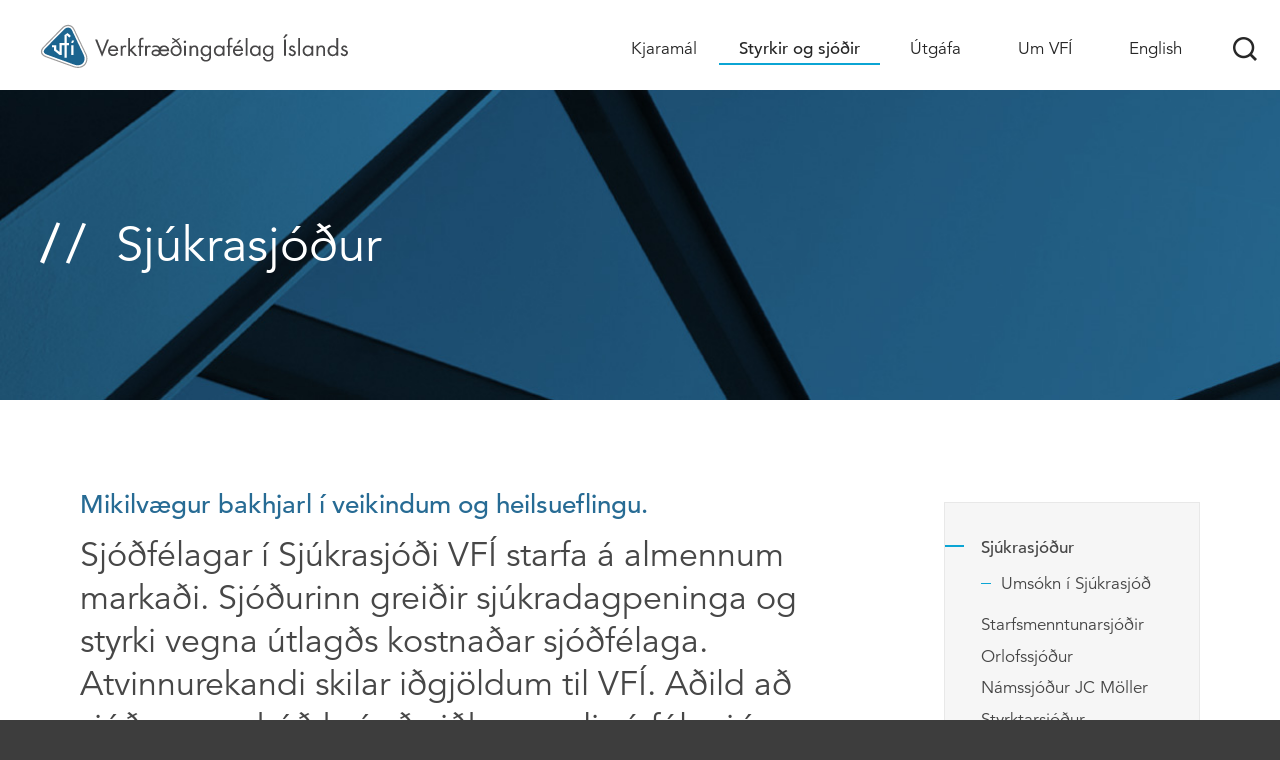

--- FILE ---
content_type: text/html;charset=UTF-8
request_url: https://www.vfi.is/styrkir-og-sjodir/sjukrasjodur/
body_size: 6636
content:


<!DOCTYPE html>
<!-- eplica-no-index -->
<html xmlns="http://www.w3.org/1999/xhtml" lang="is">
<head>
  <meta charset="utf-8" />
  <meta name="generator" content="Eplica CMS - www.eplica.is" />
  <meta name="HandheldFriendly" content="true" />
  <meta name="viewport" content="width=device-width, initial-scale=1.0" />
  <meta name="format-detection" content="telephone=no">
  <title>Sjúkrasjóður | Verkfræðingafélag Íslands</title>

  <meta property="og:site_name" content="Verkfræðingafélag Íslands" />
  
  <link rel="shortcut icon" href="/skin/v2/i/fav.png" />
  
  <link rel="canonical" href="https://www.vfi.is/styrkir-og-sjodir/sjukrasjodur/" />
  <script>if(self!=top){var ö=document.documentElement;ö.style.display='none !important';try{top.location.replace(location)}catch(e){setTimeout(function(){ö.innerHTML=''},500)}}</script>
  
    <link rel="stylesheet" href="/skin/v2/main.css?v6.4.2" />

  

<!--  ~~~~~~~~~~~~~~~~~~~~~~~~~~~~~
      Eplica web management system
      Eplica 3 : (4 @ f2affd8)
      Tags [release/4.8.1]
      License Eplica ISP hosted solution
      eplica2.hugsmidjan.is::tomcat-prod5
      ~~~~~~~~~~~~~~~~~~~~~~~~~~~~~
      Hugsmiðjan ehf.
      Tel. +354 550-0900
      info@eplica.is
      www.eplica.is
      ~~~~~~~~~~~~~~~~~~~~~~~~~~~~~  -->

  <link href="/styrkir-og-sjodir/sjukrasjodur/rss.xml" rel="alternate" type="application/rss+xml" title="Sjúkrasjóður" />
  
 
<!-- begin og: tags -->
  <meta property="og:type" content="website" />
  <meta property="og:title" content="Sj&uacute;krasj&oacute;&eth;ur" />
  <meta property="og:description" content="Sj&oacute;&eth;f&eacute;lagar &iacute;&nbsp;Sj&uacute;krasj&oacute;&eth;i VF&Iacute; starfa &aacute; almennum marka&eth;i. Sj&oacute;&eth;urinn grei&eth;ir sj&uacute;kradagpeninga&nbsp;og styrki vegna &uacute;tlag&eth;s kostna&eth;ar sj&oacute;&eth;f&eacute;laga. Atvinnurekandi skilar i&eth;gj&ouml;ldum til VF&Iacute;. A&eth;ild a&eth; sj&oacute;&eth;num er h&aacute;&eth; &thorn;v&iacute; a&eth; vi&eth;komandi s&eacute; f&eacute;lagi &iacute; VF&Iacute;." />
  <meta name="twitter:title" content="Sj&uacute;krasj&oacute;&eth;ur" />
  <meta name="twitter:description" content="Sj&oacute;&eth;f&eacute;lagar &iacute;&nbsp;Sj&uacute;krasj&oacute;&eth;i VF&Iacute; starfa &aacute; almennum marka&eth;i. Sj&oacute;&eth;urinn grei&eth;ir sj&uacute;kradagpeninga&nbsp;og styrki vegna &uacute;tlag&eth;s kostna&eth;ar sj&oacute;&eth;f&eacute;laga. Atvinnurekandi skilar i&eth;gj&ouml;ldum til VF&Iacute;. A&eth;ild a&eth; sj&oacute;&eth;num er h&aacute;&eth; &thorn;v&iacute; a&eth; vi&eth;komandi s&eacute; f&eacute;lagi &iacute; VF&Iacute;." />
<meta name="twitter:card" content="summary_large_image" />
  <meta property="og:image" content="https://eplica-cdn.is/f/transogimage.png" />
  <meta name="twitter:image" content="https://eplica-cdn.is/f/transogimage.png" />
<!-- end og: tags -->


    <script>(function(f,u,c,i,t){ u[c]+=' _ '+f;setTimeout(function(r,e,m,v){r=f.split(i);e=0;v=u[c]+i;while(m=r[e++]){v=v.replace(i+m+i,i)}(u[c]+i)!==v&&(u[c]=v)},8000);t=document.createElement('input');if('placeholder' in t){u[c]+=' supports-placeholders';}})('beforejsinit',document.getElementsByTagName('html')[0],'className',' ');</script>
  <script src='https://eplica-cdn.is/req/jqreq.js?v6.4.2'></script>
  <script>window.Req.joinUrl=window.Req.joinUrl+'||||v6.4.2'</script>

  
</head>
<!-- /eplica-no-index -->
<body class=" twocol">

  
<div class="pghead" id="pghead">
<div class="wrap">

  
        

<!-- eplica-no-index -->
<div class="brand" role="banner"><a href="/" title="Verkfræðingafélag Íslands - forsíða"
    ><img class="logo" src="/skin/v2/i/sitelogo.svg" alt="Verkfræðingafélag Íslands" /></a></div>
<div class="skiplink"><p><a href='#pgnav' title='Beint í valmyndina'>Valmynd</a></p><hr /></div>
<!-- /eplica-no-index -->



        
    
</div>
</div>


  
<div class="pgtop">

    
        

<!-- eplica-no-index -->
<div class="titlebox">
  <div class="boxbody">
    <h1 class="title"> Sjúkrasjóður </h1>
    
  </div>
</div>
<!-- /eplica-no-index -->
        
    
    
</div>

  <div class="pgwrap">
    <div class="pginner">
      
<main role="main" class="pgmain">

    
        








<!-- eplica-search-index-fields
     SearchType=Article
     title=Styrktarsjóður
     subtitle=Mikilvægur bakhjarl í veikindum og heilsueflingu.
     eplica-search-index-fields -->



<!-- eplica-contentid 1-173-MainContent -->
<div class="article box" data-aid="173">
  
  <div class="boxbody">
    



    



    


    
      
      <h2 class='subtitle'>Mikilvægur bakhjarl í veikindum og heilsueflingu.</h2>
    

    

  

  

  
      <div class='summary'><p>Sjóðfélagar í&nbsp;Sjúkrasjóði VFÍ starfa á almennum markaði. Sjóðurinn greiðir sjúkradagpeninga&nbsp;og styrki vegna útlagðs kostnaðar sjóðfélaga. Atvinnurekandi skilar iðgjöldum til VFÍ. Aðild að sjóðnum er háð því að viðkomandi sé félagi í VFÍ.</p></div>

    

    
      


    
    <p>Tilgangur Sjúkrasjóðsins er að aðstoða sjóðfélaga ef þeir verða frá vinnu í langan tíma vegna veikinda eða slysa.</p>
<p>Bótaréttur er háður greiðslum í sjóðinn. Einnig er greitt úr sjóðnum viðbótarframlag í fæðingarorlofi og ýmsir styrkir svo sem íþróttastyrkir, gleraugnastyrkir o.s.frv.&nbsp;</p><p>Að gefnu tilefni skal tekið fram að ekki eru veittir styrkir vegna búnaðar, s.s. líkamsræktartækja, reiðhjóla, skó- og útivistarfatnaðar. Hverja greiðslukvittun má aðeins nota einu sinni, hún þarf að fylgja umsókn og má vera allt að 12 mánaða. Kvittunin þarf að vera útgefin af söluaðila. Á kvittuninni þarf að koma fram nafn og kennitala bæði sjóðfélaga og seljanda. Einnig þarf að koma fram hvað er verið að greiða fyrir.</p><p>Stjórn Sjúkrasjóðs VFÍ fundar fyrsta mánudag hvers mánaðar.</p><h2>Öflugur sjóður með sérstöðu<br></h2><p>Sjúkrasjóður VFÍ hefur þá sérstöðu að iðgjaldið er að stærstum hluta séreign sjóðfélaga og safnast í svokallaðan „pott".<br><br></p><p>Í starfsreglunum er að finna almennar úthlutunarreglur.&nbsp;</p><p> <a href="/media/kjaramal/Sjukrasjodur_VFI_starfsreglur_jan_2026_final.pdf">Starfsreglur Sjúkrasjóðs VFÍ.</a>  (Gildistími frá 1. janúar 2026).</p><h4><a href="/media/kjaramal/Sjukrasjodur_VFI_reglugerd-2021.pdf" target="_blank">Reglugerð Sjúkrasjóðs VFÍ</a></h4>
<p> <strong> <a href="/media/kjaramal/Reglur_sjukrasjods_vfi_enska_sept_2016.pdf">Rules of the Sickness Fund of VFÍ.</a></strong>&nbsp;</p>
<p>Rafrænt umsóknareyðublað er að finna í valmyndinni. Athugið að stjórn sjóðsins áskilur sér rétt til að kalla eftir frumriti af skönnuðum reikningum eða símbréfum.&nbsp;</p><h3>Afhverju vottorð?</h3><p>Sumir furða sig á því að sjóðurinn geri kröfu um vottorð
þegar sótt er um styrki; sérstaklega á þetta við fæðingarvottorð. Fjármunir Sjúkra- og Styrktarsjóðs VFÍ eru samtrygging
félagsmanna og mikilvægt að fara vel með og vanda til verka. Ábyrgð VFÍ er
mikil að hafa þessa sjóði í sinni vörslu.</p><p>Reglur vegna styrkja verða að vera skýrar og formsatriðin á
hreinu, þó þau kunni stundum að virðast óþarfa vesen. Þá verður að hafa í huga
að til dæmis á árinu 2023 voru veittir 6.890 styrkir.</p><p>Við vonum að sjóðfélagar sýni þörfinni á tiltölulega
ströngum starfsreglum skilning.</p><hr id="null">
<p>Athugið að sækja tímanlega um styrki til líkamsræktar. Umsóknir þurfa að berast fyrir 1. desember ár hvert ef nýta á rétt til skattleysis á árinu. Sjóðurinn fullnýtir heimildir ríkisskattstjóra til skattleysis slíkra styrkja sem er að hámarki kr. 81.000.- á ári miðað við<strong> áunnin</strong> <strong>réttindi</strong>.</p>
<p><a class="netfang" href="mailto:heida@verktaekni.is">Nánari upplýsingar og fyrirspurnir.</a></p>
<p>&nbsp;</p>


    





















  </div>
</div>

<hr class="stream" />


        
    
    
</main>

      
<aside class="pgextra2" id="pgnav">

    
        <!-- eplica-no-index -->
              <div class="mnav"
                 role="navigation"
                 aria-labelledby="menu18232209"
              >
                <h2 class="boxhead" id="menu18232209">Aðalvalmynd</h2>
                <div class="boxbody">
                    <ul class="level1"
                      ><li class="cat1 branch"><a href="/kjaramal/kjarasamningar/" class="cat1">Kjaramál</a
                    
                      ><ul class="level2"
                        ><li><a href="/kjaramal/kjaradeild-vfi/">Kjaradeild VFÍ</a
                    ></li
                        ><li><a href="/kjaramal/kjaratengdar-upplysingar/">Kjaratengdar upplýsingar</a
                    ></li
                        ><li><a href="/kjaramal/kjarakannanir/">Kjarakannanir</a
                    ></li
                        ><li class="branch"><a href="/kjaramal/kjarasamningar/">Kjarasamningar</a
                    
                        ><ul class="level3"
                          ><li><a href="/kjaramal/kjarasamningar/samtok-atvinnulifsins/">Samtök atvinnulífsins</a
                    ></li
                          ><li><a href="/kjaramal/kjarasamningar/felag-radgjafarverkfraedinga/">Félag ráðgjafar&shy;verkfræðinga</a
                    ></li
                          ><li><a href="/kjaramal/kjarasamningar/rikid/">Ríkið</a
                    ></li
                          ><li><a href="/kjaramal/kjarasamningar/rikisstofnanasamningar/">Ríkisstofnana&shy;samningar</a
                    ></li
                          ><li><a href="/kjaramal/kjarasamningar/reykjavikurborg/">Reykjavíkurborg</a
                    ></li
                          ><li><a href="/kjaramal/kjarasamningar/samband-isl.-sveitarfelaga/">Samband ísl. sveitarfélaga</a
                    ></li
                          ><li><a href="/kjaramal/kjarasamningar/rarik/">Rarik</a
                    ></li
                          ><li><a href="/kjaramal/kjarasamningar/orkuveita-reykjavikur-or/">Orkuveita Reykjavíkur - OR</a
                    ></li
                          ><li class=" last"><a href="/kjaramal/kjarasamningar/landsvirkjun/">Landsvirkjun og Landsnet</a
                    ></li
                        ></ul
                        ></li
                        ><li class="branch"><a href="/kjaramal/launagreidendur/">Launagreiðendur</a
                    
                        ><ul class="level3"
                          ><li><a href="/kjaramal/launagreidendur/almennur-markadur/">Almennur markaður</a
                    ></li
                          ><li><a href="/kjaramal/launagreidendur/opinberir-adilar/">Opinberir aðilar</a
                    ></li
                          ><li class=" last"><a href="/kjaramal/launagreidendur/launagreidendur-umsokn/">Launagreiðendur – skilagreinar</a
                    ></li
                        ></ul
                        ></li
                        ><li><a href="/kjaramal/radningarsamningar/">Ráðningarsamningar</a
                    ></li
                        ><li class=" last"><a href="/kjaramal/trunadarmenn/">Trúnaðarmenn</a
                    ></li
                      ></ul
                      ></li
                      ><li class="cat2 parent branch"><a href="/styrkir-og-sjodir/" class="cat2">Styrkir og sjóðir</a
                    
                      ><ul class="level2"
                        ><li class="current branch"><a href="/styrkir-og-sjodir/sjukrasjodur/">Sjúkrasjóður</a
                    
                        ><ul class="level3"
                          ><li class=" last"><a href="/styrkir-og-sjodir/sjukrasjodur/umsokn-i-sjukrasjod/">Umsókn í Sjúkrasjóð</a
                    ></li
                        ></ul
                        ></li
                        ><li class="branch"><a href="/styrkir-og-sjodir/starfsmenntunarsjodur/">Starfsmenntunar&shy;sjóðir</a
                    
                        ><ul class="level3"
                          ><li><a href="/styrkir-og-sjodir/starfsmenntunarsjodur/umsokn-i-starfmenntunarsjod/">Umsókn í Vísindasjóð (ríki og sveitarfélög)</a
                    ></li
                          ><li class=" last"><a href="/styrkir-og-sjodir/starfsmenntunarsjodur/umsokn-i-starfsmenntunarsjod-almennur-markadur/">Umsókn í Starfsmenntunar&shy;sjóð (almennur markaður)</a
                    ></li
                        ></ul
                        ></li
                        ><li class="branch"><a href="/styrkir-og-sjodir/orlofssjodur/">Orlofssjóður</a
                    
                        ><ul class="level3"
                          ><li><a href="/styrkir-og-sjodir/orlofssjodur/reglugerd-ovfi/">Reglugerð OVFÍ</a
                    ></li
                          ><li class=" last"><a href="/styrkir-og-sjodir/orlofssjodur/uthlutunarreglur-ovfi/">Úthlutunarreglur OVFÍ</a
                    ></li
                        ></ul
                        ></li
                        ><li><a href="/styrkir-og-sjodir/namssjodur-jc-moller/">Námssjóður JC Möller</a
                    ></li
                        ><li class="branch"><a href="/styrkir-og-sjodir/styrktarsjodur/">Styrktarsjóður</a
                    
                        ><ul class="level3"
                          ><li class=" last"><a href="/kjaramal/styrktarsjodur/umsokn-i-styrktarsjod/">Umsókn í Styrktarsjóð</a
                    ></li
                        ></ul
                        ></li
                      ></ul
                      ><li class="cat3 branch"><a href="/utgafa/" class="cat3">Útgáfa</a
                    
                      ><ul class="level2"
                        ><li><a href="/utgafa/umsagnir/">Umsagnir</a
                    ></li
                        ><li><a href="/utgafa/arsskyrslur/">Ársskýrslur</a
                    ></li
                        ><li class="branch"><a href="/utgafa/verktaekni/">Verktækni</a
                    
                        ><ul class="level3"
                          ><li><a href="/utgafa/verktaekni/eldri-tolublod/">Eldri tölublöð</a
                    ></li
                          ><li><a href="/utgafa/verktaekni/ritryndar-fraedigreinar/">Ritrýndar vísindagreinar</a
                    ></li
                          ><li class=" last"><a href="/utgafa/verktaekni/taekni-og-visindagreinar/">Tækni- og vísindagreinar</a
                    ></li
                        ></ul
                        ></li
                        ><li><a href="/utgafa/ordanefnd-bvfi/">Orðanefnd BVFÍ</a
                    ></li
                        ><li><a href="/utgafa/ordanefnd-rvfi/">Orðanefnd RVFÍ</a
                    ></li
                        ><li><a href="/utgafa/ritrod-vfi/">Ritröð VFÍ</a
                    ></li
                        ><li><a href="/utgafa/ymis-skjol/">Ýmis skjöl</a
                    ></li
                        ><li class=" last"><a href="/utgafa/snow-2025/">Snow2025</a
                    ></li
                      ></ul
                      ></li
                      ><li class="cat4 branch"><a href="/um-vfi/" class="cat4">Um VFÍ</a
                    
                      ><ul class="level2"
                        ><li class="branch"><a href="/um-vfi/felagsadild/">Félagsaðild</a
                    
                        ><ul class="level3"
                          ><li><a href="/um-vfi/felagsadild/felagsgjold/">Félagsgjöld</a
                    ></li
                          ><li><a href="/um-vfi/felagsadild/reglur-um-felagsadild/">Reglur um félagsaðild</a
                    ></li
                          ><li><a href="/um-vfi/felagsadild/umsokn-um-adild/">Umsókn um aðild</a
                    ></li
                          ><li class=" last"><a href="/um-vfi/felagsadild/gestaadild-ad-vfi/">Gestaaðild að VFÍ</a
                    ></li
                        ></ul
                        ></li
                        ><li class="branch"><a href="/um-vfi/deildir-og-faghopar/">Deildir og faghópar</a
                    
                        ><ul class="level3"
                          ><li><a href="/um-vfi/deildir-og-faghopar/austurlandsdeild/">Austurlandsdeild</a
                    ></li
                          ><li><a href="/um-vfi/deildir-og-faghopar/nordurlandsdeild/">Norðurlandsdeild</a
                    ></li
                          ><li><a href="/um-vfi/deildir-og-faghopar/kvennanefnd/">Kvennanefnd</a
                    ></li
                          ><li><a href="/um-vfi/deildir-og-faghopar/byggingarverkfraedideild/">Byggingarverkfræði&shy;deild</a
                    ></li
                          ><li><a href="/um-vfi/deildir-og-faghopar/efnaverkfraedideild/">Efnaverkfræðideild</a
                    ></li
                          ><li><a href="/um-vfi/deildir-og-faghopar/rafmagnsverkfraedideild/">Rafmagnsverkfræðingadeild</a
                    ></li
                          ><li><a href="/um-vfi/deildir-og-faghopar/velaverkfraedideild/">Vélaverkfræðideild</a
                    ></li
                          ><li><a href="/um-vfi/deildir-og-faghopar/islenska-hljodvistarfelagid/">Íslenska hljóðvistarfélagið</a
                    ></li
                          ><li><a href="/um-vfi/deildir-og-faghopar/stettarfelag-byggingafraedinga/">Stéttarfélag byggingafræðinga</a
                    ></li
                          ><li><a href="/um-vfi/deildir-og-faghopar/stettarfelag-tolvunarfraedinga/">Stéttarfélag tölvunarfræðinga</a
                    ></li
                          ><li class=" last"><a href="/um-vfi/deildir-og-faghopar/oldungadeild/">Öldungadeild</a
                    ></li
                        ></ul
                        ></li
                        ><li><a href="/um-vfi/skrifstofa/">Skrifstofa</a
                    ></li
                        ><li class="branch"><a href="/um-vfi/log-og-reglur/">Lög, siðareglur og persónuvernd</a
                    
                        ><ul class="level3"
                          ><li><a href="/um-vfi/log-og-reglur/sidareglur/">Siðareglur</a
                    ></li
                          ><li class="branch"><a href="/um-vfi/log-og-reglur/heidursfelagar/">Viðurkenningar</a
                    
                          ><ul class="level4"
                            ><li><a href="/um-vfi/log-og-reglur/heidursfelagar/heidursfelagar/">Heiðursfélagar</a
                    ></li
                            ><li><a href="/um-vfi/log-og-reglur/heidursfelagar/heidursmerki/">Heiðursmerki</a
                    ></li
                            ><li class=" last"><a href="/um-vfi/log-og-reglur/heidursfelagar/teningurinn/">Teningurinn</a
                    ></li
                          ></ul
                          ></li
                          ><li><a href="/um-vfi/log-og-reglur/jafnraedisstefna/">Jafnræðisstefna</a
                    ></li
                          ><li class=" last"><a href="/um-vfi/log-og-reglur/personuvernd/">Persónuvernd</a
                    ></li
                        ></ul
                        ></li
                        ><li class="newsfilter"><a href="/um-vfi/frettir/">Fréttir</a
                    ></li
                        ><li><a href="/um-vfi/vidburdir/">Viðburðir</a
                    ></li
                        ><li><a href="/um-vfi/saga-vfi/">Saga VFÍ</a
                    ></li
                        ><li class="branch"><a href="/um-vfi/stjorn-og-nefndir/">Stjórn og nefndir</a
                    
                        ><ul class="level3"
                          ><li><a href="/um-vfi/stjorn-og-nefndir/fastanefndir/">Fastanefndir</a
                    ></li
                          ><li><a href="/um-vfi/stjorn-og-nefndir/norraent-samstarf/">Norrænt samstarf</a
                    ></li
                          ><li class=" last"><a href="/um-vfi/stjorn-og-nefndir/engineers-europe/">Engineers Europe</a
                    ></li
                        ></ul
                        ></li
                        ><li class="branch"><a href="/um-vfi/menntamal/">Menntamál</a
                    
                        ><ul class="level3"
                          ><li><a href="/um-vfi/menntamal/menntamalanefnd/">Menntamálanefnd</a
                    ></li
                          ><li><a href="/um-vfi/menntamal/endurmenntun/">Endurmenntun</a
                    ></li
                        ></ul
                        ></li
                        ><li class="branch"><a href="/um-vfi/umsoknir/">Umsóknir</a
                    
                        ><ul class="level3"
                          ><li><a href="/um-vfi/umsoknir/inngangur/">Félagsaðild</a
                    ></li
                          ><li class=" last"><a href="/um-vfi/umsoknir/gestaadild-ad-norraenu-felagi/">Gestaaðild að norrænu félagi</a
                    ></li
                        ></ul
                        ></li
                        ><li class="branch"><a href="/um-vfi/starfsheitin/">Starfsheitin</a
                    
                        ><ul class="level3"
                          ><li><a href="/um-vfi/starfsheitin/leidbeiningar/">Leiðbeiningar</a
                    ></li
                          ><li class=" last"><a href="/um-vfi/starfsheitin/the-domestic-professional-title/">The Domestic Professional Title</a
                    ></li
                        ></ul
                        ></li
                        ><li class=" last"><a href="/um-vfi/umhverfisstefna/">Umhverfisstefna</a
                    ></li
                      ></ul
                      ></li
                      ><li class="cat5"><a href="/english/" class="cat5" title="Association of Chartered Engineers in Iceland (VFÍ)" aria-label="Association of Chartered Engineers in Iceland (VFÍ)">English</a
                    ></li
                      ><li class="search"><a href="/leit_/" class="cat7">Leit</a
                    ></li
                 ></ul>
             
                </div>
              </div>
              <hr class="stream" />
        
      <!-- /eplica-no-index -->
  


        
    
        <!-- eplica-no-index -->
              <div class="snav"
                 role="navigation"
                 aria-labelledby="menu87508731"
              >
                <h2 class="boxhead" id="menu87508731">Styrkir og sjóðir</h2>
                <div class="boxbody">
                    <ul class="level1"
                      ><li class="cat1 current branch"><a href="/styrkir-og-sjodir/sjukrasjodur/" class="cat1">Sjúkrasjóður</a
                    
                      ><ul class="level2"
                        ><li class=" last"><a href="/styrkir-og-sjodir/sjukrasjodur/umsokn-i-sjukrasjod/">Umsókn í Sjúkrasjóð</a
                    ></li
                      ></ul
                      ></li
                      ><li class="cat2 branch"><a href="/styrkir-og-sjodir/starfsmenntunarsjodur/" class="cat2">Starfsmenntunar&shy;sjóðir</a
                    ></li
                      ><li class="cat3 branch"><a href="/styrkir-og-sjodir/orlofssjodur/" class="cat3">Orlofssjóður</a
                    ></li
                      ><li class="cat4"><a href="/styrkir-og-sjodir/namssjodur-jc-moller/" class="cat4">Námssjóður JC Möller</a
                    ></li
                      ><li class="cat6 branch"><a href="/styrkir-og-sjodir/styrktarsjodur/" class="cat6">Styrktarsjóður</a
                    ></li
                 ></ul>
             
                </div>
              </div>
              <hr class="stream" />
        
      <!-- /eplica-no-index -->
  


        
    
        

<!-- eplica-no-index -->
<div class="qsearch" role="search">
  <h2 class="boxhead">Leita á vefnum</h2>
  <form class="boxbody" action="/leit" >
    
    <span class="fi_txt req"><label for="qstr">Sláðu inn leitarorð</label><input id="qstr" name="q" value="" /></span>
    <span class="fi_btn">
    
      <input class="submit" type="submit" value="Leita" />
    
    </span>
  
  </form>
</div>
<hr class="stream" />
<!-- /eplica-no-index -->





        
    
    
</aside>

    </div>
  </div>
  
  <footer class="pgfoot">
  <div class="wrap">
    <div class="footer" role="contentinfo" itemscope itemtype="http://schema.org/LocalBusiness">
      <div class="col col1">
        <div class="address">
          <span>Verkfræðingafélag Íslands</span>
          <i>Engjateigi 9 105 Reykjavík</i><i>Sími 535 9300</i> <i>Bréfasími 535 9311</i><br><i>Kennitala 680269-6299</i> <i>skrifstofa (hjá) verktaekni.is</i>
        </div>
      </div>
      <div class="col col2">
        <div class="hours">
          <span>Afgreiðslutími</span>
          <i>Mán - fös 9:00-16:00</i> 
</div>
      </div>
      
      <div class="col col3">
        <div class="contact">
          <span>&nbsp;</span>
          <p><a href="/hafa-samband" class="">Hafa samband</a></p>
        </div>
      </div>
    </div>
    <hr class="stream" /><div class="btwrap">
	<div class="btnav" role="navigation">
		<h2 class="boxhead">
			Neðraval
		</h2>
		<div class="boxbody">
			<ul class="level1">
				<li class="cat1">
					<a href="/um-vfi/umsoknir" class="cat1">Umsóknir</a>
				</li>
				<li class="cat2">
					<a href="http://www.orlof.is/vfi/" class="cat2 external" target="_blank" title="Orlofsvefur (Opnast í nýjum vafraglugga)">Orlofsvefur</a>
				</li>
				<li class="cat3">
					<a href="https://thjonusta.vfi.is/" class="cat3 external" target="_blank title="Mínar síður (Opnast í nýjum vafraglugga)">Mínar síður</a>
				</li>
				<li class="cat4 last">
					<a href="/veftre" class="cat3">Veftré</a>
				</li>
			</ul>
		</div>
	</div>
	<div class="social">
		<ul>
			<li>
				<a href="https://www.youtube.com/channel/UC6pR2fI5TrRgsuG26gk_qQw" class="youtube">YouTube</a>
			</li>
			
			<li>
				<a href="https://www.facebook.com/vfi.1912/" class="facebook">Facebook</a>
			</li>
		</ul>
	</div>
</div>
    
	<!-- eplica-no-index -->
    <div class="byggiraeplica" lang="is"><span class="stream">Þetta vefsvæði  </span><a href="http://www.eplica.is/" title="Þetta vefsvæði byggir á Eplica" target="_blank">byggir á Eplica</a></div>
    <!-- /eplica-no-index -->

  </div>
  </footer>


  
  

  <script src='/skin/v2/main.js?v6.4.2'></script>
  
  
        
<!-- Google Analytics -->
<script>
  (function(g,a){g['GoogleAnalyticsObject']=a;g[a]=g[a]||function(){(g[a].q=g[a].q||[]).push(arguments)};g[a].l=1*new Date()})(window,'ga');
  ga('create', 'UA-62939406-1', 'auto');
  ga('set', 'anonymizeIp', true);
  ga('send', 'pageview');

  if ( !window.gaHXM ) {
      window.gaHXM = {
          loadScript: 
              function (opts) {
                  var script = document.createElement('script');
                  script.async = 1;
                  script.src = '//www.google-analytics.com/analytics'+(opts==='debug'?'_debug':'')+'.js';
                  var refNode = document.getElementsByTagName('script')[0];
                  refNode.parentNode.insertBefore( script, refNode );
                  window.gaHXM.loadScript = function () {};
              },
      };
  }

 
  gaHXM.loadScript();
 

</script>
<!-- End Google Analytics -->

        
    

</body>
</html>


--- FILE ---
content_type: text/css
request_url: https://www.vfi.is/skin/v2/main.css?v6.4.2
body_size: 18094
content:
@import url(https://fast.fonts.net/t/1.css?apiType=css&projectid=e7a57493-2b4b-49b1-8747-d05153c19160);
@font-face{font-family:"Avenir W01_n3";src:url(i/710789a0-1557-48a1-8cec-03d52d663d74.eot?#iefix) format("eot")}
@font-face{font-family:"Avenir W01";src:url(i/710789a0-1557-48a1-8cec-03d52d663d74.eot?#iefix);src:url(i/710789a0-1557-48a1-8cec-03d52d663d74.eot?#iefix) format("eot"),url(i/065a6b14-b2cc-446e-9428-271c570df0d9.woff2) format("woff2"),url(i/65d75eb0-2601-4da5-a9a4-9ee67a470a59.woff) format("woff"),url(i/c70e90bc-3c94-41dc-bf14-caa727c76301.ttf) format("truetype"),url(i/0979215b-3a1b-4356-9c76-e90fa4551f1d.svg#0979215b-3a1b-4356-9c76-e90fa4551f1d) format("svg");font-weight:300;font-style:normal}
@font-face{font-family:"Avenir W01_n5";src:url(i/e0542193-b2e6-4273-bc45-39d4dfd3c15b.eot?#iefix) format("eot")}
@font-face{font-family:"Avenir W01";src:url(i/e0542193-b2e6-4273-bc45-39d4dfd3c15b.eot?#iefix);src:url(i/e0542193-b2e6-4273-bc45-39d4dfd3c15b.eot?#iefix) format("eot"),url(i/17b90ef5-b63f-457b-a981-503bb7afe3c0.woff2) format("woff2"),url(i/c9aeeabd-dd65-491d-b4be-3e0db9ae47a0.woff) format("woff"),url(i/25f994de-d13f-4a5d-a82b-bf925a1e054d.ttf) format("truetype"),url(i/3604edbd-784e-4ca7-b978-18836469c62d.svg#3604edbd-784e-4ca7-b978-18836469c62d) format("svg");font-weight:500;font-style:normal}
@font-face{font-family:icons;font-weight:400;font-style:normal;src:url(i/icons.woff2) format("woff2"),url(i/icons.woff) format("woff"),url(i/icons.ttf) format("truetype")}
@media screen{
body{color:#272727;line-height:1.666666666666667;font-family:"Avenir W01",Roboto,"Droid Sans","Helvetica Neue",Helvetica,Arial,Segoe,sans-serif;word-wrap:break-word;font-weight:300}
.boxhead,h1,h2,h3,h4{font-family:"Avenir W01",Roboto,"Droid Sans","Helvetica Neue",Helvetica,Arial,Segoe,sans-serif;line-height:1.25;font-weight:500;margin:1em 0 .5em 0}
.boxhead,h1,h2,h3,h4{color:#276b94}
.pgmain .boxhead,h1{margin:0 0 20px 0}
h1+h2,h2+h3,h3+h4{margin-top:.5em}
.boxhead{margin-top:0}
}
@media screen and (max-width:759px){
body{font-size:15px}
.pgmain .boxhead,h1{font-size:1.6em}
.boxhead,h2{font-size:1.333333em}
h3{font-size:1.066666em}
h4{font-size:.933333em}
.small{font-size:.933333em}
}
@media screen and (min-width:760px){
body{font-size:16px}
}
@media screen and (min-width:1080px){
body{font-size:17px}
}
@media screen and (min-width:1400px){
body{font-size:18px}
}
@media screen and (min-width:760px){
.pgmain .boxhead,h1{font-size:2.222222em}
.boxhead,h2{font-size:1.555555em}
h3{font-size:1.222222em}
h4{font-size:1em}
.small{font-size:.888888em}
}
@media screen{
html{font-family:sans-serif;-ms-text-size-adjust:100%;-webkit-text-size-adjust:100%}
body{margin:0}
article,aside,details,figcaption,figure,footer,header,main,menu,nav,section,summary{display:block}
audio,canvas,progress,video{display:inline-block}
audio:not([controls]){display:none;height:0}
progress{vertical-align:baseline}
[hidden],template{display:none}
a{background-color:transparent;-webkit-text-decoration-skip:objects}
a:active,a:hover{outline-width:0}
abbr{border-bottom:none;text-decoration:underline;-webkit-text-decoration:underline dotted;text-decoration:underline dotted}
b,strong{font-weight:inherit}
b,strong{font-weight:bolder}
dfn{font-style:italic}
h1{font-size:2em;margin:.67em 0}
mark{background-color:#ff0;color:#000}
small{font-size:80%}
sub,sup{font-size:75%;line-height:0;position:relative;vertical-align:baseline}
sub{bottom:-.25em}
sup{top:-.5em}
img{border-style:none}
svg:not(:root){overflow:hidden}
code,kbd,pre,samp{font-family:monospace,monospace;font-size:1em}
figure{margin:1em 40px}
hr{box-sizing:content-box;height:0;overflow:visible}
button,input,optgroup,select,textarea{font:inherit;margin:0}
optgroup{font-weight:700}
button,input{overflow:visible}
button,select{text-transform:none}
[type=reset],[type=submit],button,html [type=button]{-webkit-appearance:button}
[type=button]::-moz-focus-inner,[type=reset]::-moz-focus-inner,[type=submit]::-moz-focus-inner,button::-moz-focus-inner{border-style:none;padding:0}
[type=button]:-moz-focusring,[type=reset]:-moz-focusring,[type=submit]:-moz-focusring,button:-moz-focusring{outline:1px dotted ButtonText}
fieldset{border:1px solid silver;margin:0 2px;padding:.35em .625em .75em}
legend{box-sizing:border-box;color:inherit;display:table;max-width:100%;padding:0;white-space:normal}
textarea{overflow:auto}
[type=checkbox],[type=radio]{box-sizing:border-box;padding:0}
[type=number]::-webkit-inner-spin-button,[type=number]::-webkit-outer-spin-button{height:auto}
[type=search]{-webkit-appearance:textfield;outline-offset:-2px}
[type=search]::-webkit-search-cancel-button,[type=search]::-webkit-search-decoration{-webkit-appearance:none}
::-webkit-input-placeholder{color:inherit;opacity:.54}
::-webkit-file-upload-button{-webkit-appearance:button;font:inherit}
html{overflow-y:scroll}
[tabindex]{outline:0}
input[type=date],input[type=email],input[type=number],input[type=password],input[type=search],input[type=tel],input[type=text],input[type=url],textarea{-webkit-appearance:none}
input[type=number]::-webkit-inner-spin-button,input[type=number]::-webkit-outer-spin-button{-webkit-appearance:none;margin:0}
abbr{text-decoration:none;border-bottom:1px dotted}
sub,sup{position:static;line-height:inherit;top:auto;bottom:auto;display:inline-block;vertical-align:middle}
sup{margin-top:-1.1em}
sub{margin-bottom:-.85em}
button{cursor:pointer}
table{border-collapse:collapse;border-spacing:0}
.focustarget,.stream{position:absolute;right:9999px;left:auto;white-space:nowrap}
.print-only{display:none}
.stream a:active,.stream a:focus,a.stream:active,a.stream:focus{background:#fff;border:1px solid #029;margin:0;padding:3px 5px;color:#c00;right:0;z-index:9999;font-size:1em;white-space:nowrap}
.stream a:active,.stream a:focus{position:absolute;right:-9999px}
hr.stream{display:none}
body{position:relative}
.boxhead a,h1 a,h2 a,h3 a,h4 a{color:inherit}
.small{color:#767676}
}
@media screen{
html.ajax-wait,html.ajax-wait *{cursor:wait!important}
*,:after,:before{box-sizing:border-box}
dl,ol,p,table{margin-top:0;margin-bottom:1.666666em}
ul{margin:0;padding:0;list-style:none}
ol{counter-reset:ol;padding-left:1.5em}
ol[data-oltype]{list-style:none}
ol[data-oltype]>li:before{counter-increment:ol;content:counter(ol) ". ";float:left;min-width:2.5em;text-align:right;margin:0 .3em -.5em -2.8em}
ol[data-oltype="a"]>li:before{content:counter(ol,lower-alpha) ". "}
ol[data-oltype="A"]>li:before{content:counter(ol,upper-alpha) ". "}
ol[data-oltype="i"]>li:before{content:counter(ol,lower-roman) ". "}
ol[data-oltype="I"]>li:before{content:counter(ol,upper-roman) ". "}
li[style*="list-style: none"]:before,li[style*="list-style:none"]:before{content:none!important}
a{color:#0ba5d4;text-decoration:none;transition:color .1s ease-in-out,background-color .1s ease-in-out,border-color .1s ease-in-out,box-shadow .1s ease-in-out}
.pgmain a{color:#272727;box-shadow:inset 0 -2px 0 #fff,inset 0 -3px 0 #0ba5d4}
.pgmain h1 a,.pgmain h2 a,.pgmain h3 a{box-shadow:none}
a.button1{display:inline-block;text-transform:uppercase;padding:1em 2.5em;line-height:1;font-size:.888888em;color:#474747;font-size:.777777em;background-color:#f5f5f5}
a.button2{display:inline-block;text-transform:uppercase;padding:1em 2.5em;line-height:1;font-size:.888888em;color:#474747;border:1px solid #e8e8e8;box-shadow:none;position:relative}
a.button2:after{content:"";width:0;height:1px;background:#7695b8;bottom:-1px;left:0;position:absolute;transition:width .4s ease,opacity .2s ease;opacity:0}
.tfi a.button2:after{background-color:#7b8e5a}
a.button2[href]:active,a.button2[href]:focus,a.button2[href]:hover{box-shadow:none!important;color:#272727;border-color:transparent}
a.button2[href]:active:after,a.button2[href]:focus:after,a.button2[href]:hover:after{width:100%;opacity:1}
audio,iframe,img,video{max-width:100%;vertical-align:middle}
blockquote{position:relative;font-style:italic;clear:both;margin:0 40px 40px;padding:0 10px}
blockquote p:last-child{margin-bottom:0}
blockquote:before{position:absolute;display:block;top:0;left:-30px;content:'\201d';font-family:Georgia,serif;font-size:60px;line-height:1em;color:#272727}
abbr,acronym{cursor:help;border:0}
abbr:hover,acronym:hover{border-bottom:1px dotted #ddd}
hr{border:0;height:1px;margin:40px 0;background:#e8e8e8}
.clear{display:none}
}
@media print{
#raggaplay,#webreader-root,#webreaderContainer,.EPLICA_ctrl,.adbanner,.adbox,.advert,.archivelink,.buttons,.byggiraeplica,.chapters,.collapse-closed,.focustarget,.monthlist,.more,.morelink,.moreolder,.pagestyle,.paging,.pgextra1,.pgextra2,.pgextra3,.pgextra4,.pgfoot,.screen-only,.share-widgets,.skiplink,.stream,.tab-box,.yearindex,body form .pickdate,body form .pickdatelink,object{display:none!important}
.msie *,[style*=min-height]{min-height:0!important}
body{font-family:Palatino,"Book Antiqua",Times,"Times New Roman",serif;margin:0;padding:0;font-size:12pt;line-height:1.25;color:#000}
caption,div,table{font-size:1em}
a{font-weight:700;text-decoration:none}
blockquote,dl,ol,p,table,ul{margin-top:0;margin-bottom:.67em}
ol,ul{margin-left:0;padding-left:2.25em}
img{margin:0;border:0;padding:0;page-break-inside:avoid}
caption,h1,h2,h3,h4,h5{font-family:Helvetica,Geneva,Arial,sans-serif;page-break-after:avoid;page-break-inside:avoid;font-weight:700;margin:0 0 .5em}
h1{font-size:1.5em}
h2{font-size:1.33em;margin-top:1.85em}
h3{font-size:1.1em;margin-top:1.1em}
caption,h4{font-size:.9em;margin-top:1em;margin-bottom:0}
h1 a,h2 a,h3 a,h4 a{color:#000}
blockquote,h2,h3,li,p{orphans:3;widows:3}
blockquote,pre{border:1px solid #ccc;padding:5px;page-break-inside:avoid}
table{border-collapse:collapse;border-top:.67pt solid #ccc;border-left:.67pt solid #ccc}
caption{text-align:left}
thead{display:table-header-group}
thead tr:last-child>th{border-bottom:1pt solid #666}
tr{page-break-inside:avoid}
td,th{page-break-inside:avoid;vertical-align:top;text-align:left;border-right:.67pt solid #ccc;border-bottom:.67pt solid #ccc;padding:.2em .5em}
td.num,th.num{text-align:right;white-space:nowrap}
table.grid{page-break-inside:auto;border:0}
table.grid td{page-break-inside:avoid;widows:2;orphans:2;border:0;padding:0}
label{clear:both;margin-top:.2em}
.fi_txt label{display:block;float:left;width:10em}
.fi_bdy label{display:block}
.fi_bdy,.fi_chk,.fi_rdo,.fi_txt{clear:both}
.fi_chk input{float:left}
.pghead{padding-bottom:.4em;border-bottom:1pt solid #000;margin-bottom:1.2em}
.pghead h1{font-size:1.33em;margin:0;font-weight:700;white-space:nowrap;text-transform:uppercase}
.pghead img{max-height:3em;width:auto;vertical-align:middle}
.box{clear:both;padding-bottom:1.5em;border-bottom:1pt solid #000;margin-bottom:.8em}
.box::after{content:' ';clear:both;display:block;height:0}
.boxhead{font-size:1.5em;margin-top:0}
.article .boxhead{display:none}
.article h2.subtitle{font-size:1.1em;margin-top:0}
.article .meta{font-style:italic;margin-top:.67em}
.article img{clear:both;margin:.2em 0 .5em 0;max-width:100%}
.article .imgright,.article img.right{float:right;margin:.2em 0 .4em 1em;max-width:45%}
.article .imgleft,.article img.left{float:left;margin:.2em 1em .4em 0;max-width:45%}
.article img.big{display:block;margin:0 auto .7em auto;text-align:center}
.article .imagebox,.article .imgbox{float:right;margin:0 0 1em 0;border-bottom:none;max-width:45%}
.article .imagebox a:after,.article .imgbox a:after{content:none}
.article .imagebox .boxbody,.article .imgbox .boxbody{padding-left:1em}
.article ul.imagelist{padding:0;list-style:none}
.article .imagebox img,.article .imgbox img{max-width:100%}
.article .imgbox .imgcontent{font-size:.8em}
.article .imgbox .imgmeta{margin-top:.3em;font-size:.7em;color:#666}
.article .chapters a:after,.article .meta a:after{content:none}
.articlelist .meta{font-family:Palatino,"Book Antiqua",Times,"Times New Roman",serif;font-weight:400;font-size:.95em;margin-right:.25em}
.articlelist ul{padding-left:0;list-style:none}
.articlelist li{margin-bottom:.67em}
.articlelist li a{font-family:Helvetica,Geneva,Arial,sans-serif;font-weight:700}
.articlelist .item{margin-bottom:.9em;clear:both}
.articlelist .item img{float:right;margin:.2em 0 .5em 1em;max-width:45%}
.articlelist .item h3{font-size:1em;margin:.6em 0 .2em 0}
.articlelist .item h3 a{font-size:1.05em}
.articlelist .item h3 .meta{display:block}
.quizbox{page-break-inside:avoid}
.pgmain .quizbox{display:block}
.quizbox h3{font-size:1em}
.quizbox .question{font-weight:700}
.quizbox ul{page-break-inside:avoid;page-break-before:avoid;padding-left:0;list-style:none}
.quizbox .bar{page-break-before:avoid;display:block;border:.05em solid #000;margin-bottom:.5em}
.quizbox .results .bar img{height:1.2em}
}
@media aural,braille,embossed,tty{
.print-only,.screen-only{display:none;speak:none}
}
@media screen{
.tablewrap{overflow:auto;margin-bottom:40px}
.tablewrap table{margin-bottom:0}
caption,table,td,th{border:0;background-color:transparent;padding:0;text-align:left;vertical-align:top}
table{border-bottom:1px solid #e8e8e8;border-left:1px solid #e8e8e8}
table.nobrd{border-bottom:none}
caption{font-style:italic;padding:.333em 0;text-align:left}
th abbr:hover,th acronym:hover{border:0}
td,th{padding:.167em 5px;border-right:1px solid #e8e8e8;border-top:1px solid #e8e8e8}
td.center,td[align=center],th.center,th[align=center]{text-align:center}
td.right,td[align=right],th.right,th[align=right]{text-align:right}
td.num,th.num{text-align:right;white-space:nowrap}
thead th,tr.th th{font-weight:700;background-color:#eee}
tr.odd td,tr.odd th{background-color:#f8f8f8}
table.grid,table.grid td{background:0;border:0;padding:0}
table.grid td{padding-right:10px}
}
@media screen and (min-width:760px){
td,th{padding:.333em 10px}
}
@media screen and (min-width:1400px) and (min-height:750px){
td,th{padding:.5em 20px}
}
@media screen{
html{background:#3d3d3d;min-width:320px}
.pgmain,.pgtop{opacity:1;transition:opacity .1s ease-in-out}
.beforejsinit .pgmain,.beforejsinit .pgtop{opacity:0}
.pgwrap{margin:0 auto;padding-top:40px;background:#fff}
.pghead>.wrap{max-width:1440px;margin:0 auto;padding:0 40px}
.pghead>.wrap::after{content:' ';clear:both;display:block;height:0}
.pghead{background:#fff}
.pghead .brand{margin:0;font-size:1em;position:relative;z-index:1;display:inline-block}
.pginner::after,.pgtop::after{content:' ';clear:both;display:block;height:0}
.pginner{max-width:1440px;margin:0 auto;padding:0 40px}
.home .pginner{max-width:initial;padding:0}
.pgtop{transition:min-height .2s ease-in-out}
.home .pginner:after,.home .pgtop:after{content:' ';display:table}
.pgfoot{background:#474747}
.btwrap{max-width:1440px;margin:0 auto}
.byggiraeplica{padding:0;text-align:right;line-height:0;position:absolute;left:0;right:0;margin-left:auto;margin-right:auto;box-sizing:border-box;max-width:100%;width:1440px;text-align:right;padding-right:20px;margin-top:130px}
.byggiraeplica>a{overflow:hidden;white-space:nowrap;text-indent:150%;text-align:left;background:none 100% 50% no-repeat;display:inline-block;width:135px;height:20px;background-image:url(https://eplica-cdn.is/f/e2-w25.png)}
.byggiraeplica>a:lang(is){background-image:url(https://eplica-cdn.is/f/ba_e2-w25.png)}
.byggiraeplica>a:lang(is){width:124px}
.box{margin-bottom:40px}
.boxbody::after{content:' ';clear:both;display:block;height:0}
}
@media screen and (max-width:759px){
.pghead .brand a{height:40px;width:42px;display:block;background-image:url(i/sitelogo_mobile.svg);background-size:cover}
.pghead .brand a img{display:none}
}
@media screen and (max-width:979px){
.pghead{position:absolute;top:-60px}
.pghead>.wrap{display:flex;justify-content:flex-start;align-items:center;margin:0;height:60px}
.pginner{padding:0 20px 20px}
.home .pgwrap{margin-top:-20px}
html.is-menu-open{background:#155a82}
}
@media screen and (min-width:760px) and (max-width:979px){
.pginner{padding:0 40px}
}
@media screen and (min-width:760px){
html{overflow-x:hidden}
.pgmain{width:100%;margin-bottom:4.444444em}
.grid .pgmain{background-image:linear-gradient(90deg,rgba(0,255,0,0) 0,rgba(255,0,0,.05) 0,rgba(255,0,0,.05) 5.714285%,rgba(0,255,0,0) 5.714285%,rgba(0,255,0,0) 8.571428%,rgba(255,0,0,.05) 8.571428%,rgba(255,0,0,.05) 14.285714%,rgba(0,255,0,0) 14.285714%,rgba(0,255,0,0) 17.142857%,rgba(255,0,0,.05) 17.142857%,rgba(255,0,0,.05) 22.857142%,rgba(0,255,0,0) 22.857142%,rgba(0,255,0,0) 25.714285%,rgba(255,0,0,.05) 25.714285%,rgba(255,0,0,.05) 31.428571%,rgba(0,255,0,0) 31.428571%,rgba(0,255,0,0) 34.285714%,rgba(255,0,0,.05) 34.285714%,rgba(255,0,0,.05) 40%,rgba(0,255,0,0) 40%,rgba(0,255,0,0) 42.857142%,rgba(255,0,0,.05) 42.857142%,rgba(255,0,0,.05) 48.571428%,rgba(0,255,0,0) 48.571428%,rgba(0,255,0,0) 51.428571%,rgba(255,0,0,.05) 51.428571%,rgba(255,0,0,.05) 57.142857%,rgba(0,255,0,0) 57.142857%,rgba(0,255,0,0) 60%,rgba(255,0,0,.05) 60%,rgba(255,0,0,.05) 65.714285%,rgba(0,255,0,0) 65.714285%,rgba(0,255,0,0) 68.571428%,rgba(255,0,0,.05) 68.571428%,rgba(255,0,0,.05) 74.285714%,rgba(0,255,0,0) 74.285714%,rgba(0,255,0,0) 77.142857%,rgba(255,0,0,.05) 77.142857%,rgba(255,0,0,.05) 82.857142%,rgba(0,255,0,0) 82.857142%,rgba(0,255,0,0) 85.714285%,rgba(255,0,0,.05) 85.714285%,rgba(255,0,0,.05) 91.428571%,rgba(0,255,0,0) 91.428571%,rgba(0,255,0,0) 94.285714%,rgba(255,0,0,.05) 94.285714%,rgba(255,0,0,.05) 100%,rgba(0,255,0,0) 100%)}
.threecol .pgmain,.twocol .pgmain{float:left;min-height:250px}
.onecol .pgextra2 .box{display:none}
.pgfoot{clear:both}
}
@media screen and (min-width:980px){
.pghead>.wrap,.pgwrap{padding:0 40px}
.home .pgwrap{padding-left:0;padding-right:0;background-color:#f5f5f5;margin-top:-40px}
.mega-active .pghead:after{content:"";background:#155a82;background-image:url(i/mega-bg.jpg);background-size:contain;background-repeat:no-repeat;left:0;top:90px;right:0;bottom:0;display:block;position:absolute;z-index:9}
.mega-active .tfi .pghead:after{background:#7b8e5a;background-image:url(i/mega-bg-tfi.jpg)}
.pghead>.wrap{height:100%;display:flex;align-items:center}
.twocol .pgmain{float:left;padding-right:34.285714%}
.twocol .pgextra2{float:left;width:22.857142%;margin-left:-22.857142%}
}
@media screen and (max-width:979px){
html{padding-top:60px}
.pghead{position:fixed;z-index:999;top:0;left:0;right:0;height:60px}
.pghead .wrap{padding:0 20px}
.pghead .brand .logo{max-height:40px}
.pghead .skiplink{position:absolute;right:10px;top:10px;line-height:1em}
.pghead .skiplink a{display:block;width:40px;height:40px;text-decoration:none;overflow:hidden;white-space:nowrap}
.pghead .skiplink a:before{display:inline-block;text-indent:0;text-align:center;vertical-align:top;font-family:icons,Arial,Helvetica,sans-serif;speak:none;font-weight:400;font-style:normal;white-space:nowrap;-webkit-font-smoothing:antialiased;-moz-osx-font-smoothing:grayscale;letter-spacing:0;content:'';width:40px;line-height:40px;font-size:21px;color:#17618b}
.pghead .skiplink a:active,.pghead .skiplink a:focus,.pghead .skiplink a:hover{text-decoration:none}
.is-menu-open .pghead .skiplink a:before{display:inline-block;text-indent:0;text-align:center;vertical-align:top;font-family:icons,Arial,Helvetica,sans-serif;speak:none;font-weight:400;font-style:normal;white-space:nowrap;-webkit-font-smoothing:antialiased;-moz-osx-font-smoothing:grayscale;letter-spacing:0;content:''}
.pghead .skiplink p{margin:0}
.pghead .skiplink hr{display:none}
html.is-header-fixed .pghead{transform:translate(0,-100%);transition:all 250ms ease-in-out;transition-property:transform}
html.is-header-shown .pghead,html.is-menu-open .pghead{transform:translate(0,0)}
html.is-menu-open .pghead{transition:none}
.beforejsinit .pgextra2,.is-menu-active .pgextra2{display:none}
.is-menu-open .pgextra2{display:block}
.is-menu-open .pgbottom,.is-menu-open .pgextra1,.is-menu-open .pgfoot,.is-menu-open .pgmain,.is-menu-open .pgtop{display:none}
}
@media screen and (min-width:980px){
.pghead{height:90px}
.brand{height:52px}
.brand img{height:100%}
.pgwrap{padding-top:102px}
.home .pgwrap{padding-top:70px}
.pghead .skiplink{position:absolute;right:9999px;white-space:nowrap;top:10px;font-size:1em}
.pghead .skiplink a:active,.pghead .skiplink a:focus{position:absolute;right:-9999px;background:#fff;border:1px solid #029;margin:0;padding:3px 5px;color:#c00;z-index:9999;font-size:1em;white-space:nowrap}
.grid .pgbottom{background-image:linear-gradient(90deg,rgba(0,255,0,0) 0,rgba(255,0,0,.05) 0,rgba(255,0,0,.05) 5.714285%,rgba(0,255,0,0) 5.714285%,rgba(0,255,0,0) 8.571428%,rgba(255,0,0,.05) 8.571428%,rgba(255,0,0,.05) 14.285714%,rgba(0,255,0,0) 14.285714%,rgba(0,255,0,0) 17.142857%,rgba(255,0,0,.05) 17.142857%,rgba(255,0,0,.05) 22.857142%,rgba(0,255,0,0) 22.857142%,rgba(0,255,0,0) 25.714285%,rgba(255,0,0,.05) 25.714285%,rgba(255,0,0,.05) 31.428571%,rgba(0,255,0,0) 31.428571%,rgba(0,255,0,0) 34.285714%,rgba(255,0,0,.05) 34.285714%,rgba(255,0,0,.05) 40%,rgba(0,255,0,0) 40%,rgba(0,255,0,0) 42.857142%,rgba(255,0,0,.05) 42.857142%,rgba(255,0,0,.05) 48.571428%,rgba(0,255,0,0) 48.571428%,rgba(0,255,0,0) 51.428571%,rgba(255,0,0,.05) 51.428571%,rgba(255,0,0,.05) 57.142857%,rgba(0,255,0,0) 57.142857%,rgba(0,255,0,0) 60%,rgba(255,0,0,.05) 60%,rgba(255,0,0,.05) 65.714285%,rgba(0,255,0,0) 65.714285%,rgba(0,255,0,0) 68.571428%,rgba(255,0,0,.05) 68.571428%,rgba(255,0,0,.05) 74.285714%,rgba(0,255,0,0) 74.285714%,rgba(0,255,0,0) 77.142857%,rgba(255,0,0,.05) 77.142857%,rgba(255,0,0,.05) 82.857142%,rgba(0,255,0,0) 82.857142%,rgba(0,255,0,0) 85.714285%,rgba(255,0,0,.05) 85.714285%,rgba(255,0,0,.05) 91.428571%,rgba(0,255,0,0) 91.428571%,rgba(0,255,0,0) 94.285714%,rgba(255,0,0,.05) 94.285714%,rgba(255,0,0,.05) 100%,rgba(0,255,0,0) 100%)}
}
@media screen and (min-width:980px) and (max-width:1399px),screen and (min-width:980px) and (max-height:749px){
.pghead{height:90px}
.brand{height:52px;padding-top:5px}
.brand img{height:44px}
}
@media screen{
.meta{font-family:"Avenir W01",Roboto,"Droid Sans","Helvetica Neue",Helvetica,Arial,Segoe,sans-serif;color:#767676;display:block;font-weight:300;font-size:1em}
.meta span{padding-right:.5em}
.meta a{color:#767676}
[class].more,[class].moreolder{display:block;white-space:nowrap}
[class].more::after,[class].moreolder::after{content:' ';clear:both;display:block;height:0}
[class].paging{clear:both}
[class].paging::after{content:' ';clear:both;display:block;height:0}
[class].paging .status{margin:0;position:relative;z-index:2;text-align:center}
[class].paging ul{clear:none;margin:0;padding:0;border:0;padding-left:0;position:relative}
[class].paging ul::after{content:' ';clear:both;display:block;height:0}
[class].paging ul>li:before{content:none;float:none;font-size:1em;margin:0;line-height:inherit;color:inherit}
[class].paging li{margin:0;padding:0}
[class].paging .stepper{padding-right:32px;text-align:center;min-height:15px}
[class].paging .next i,[class].paging .next span,[class].paging .prev i,[class].paging .prev span{display:none}
[class].paging .next{float:right}
[class].paging .prev{float:left}
[class].paging .jump{display:inline-block;margin:0 10px;line-height:1.2}
[class].paging .jump a,[class].paging .jump b{padding:0 6px;border-left:1px solid #e8e8e8;display:inline-block}
[class].paging .jump :first-child{border:0}
[class].paging .jump i{position:absolute;right:9999px;left:auto}
.listscroller-active [class].paging{border:0;margin:40px 0 0}
.netfang{font-style:normal;font-weight:300}
a.external:after,a.file_doc:after,a.file_pdf:after,a.file_xls:after{display:inline-block;text-indent:0;text-align:center;vertical-align:top;font-family:icons,Arial,Helvetica,sans-serif;speak:none;font-weight:400;font-style:normal;white-space:nowrap;-webkit-font-smoothing:antialiased;-moz-osx-font-smoothing:grayscale;letter-spacing:0;display:inline-block;vertical-align:baseline;margin-left:4px}
a.external:after{content:'';font-size:12px}
a.file_doc:after,a.file_pdf:after,a.file_xls:after{font-size:16px}
a.file_doc:after{content:'';color:#1648a2}
a.file_pdf:after{content:'';color:#dc0316}
a.file_xls:after{content:'';color:#449634}
.advert,.imglink{text-align:center;overflow:hidden;width:100%}
.advert .boxhead,.imglink .boxhead{text-align:left}
.advert .boxbody,.imglink .boxbody{text-align:center}
.advert img,.imglink img{margin-bottom:1em}
[class].share-widgets{padding-left:0;margin-top:80px;display:flex;flex-wrap:wrap;padding-left:0}
[class].share-widgets>li:before{content:none;float:none;font-size:1em;margin:0;line-height:inherit;color:inherit}
[class].share-widgets::after{content:' ';clear:both;display:block;height:0}
[class].share-widgets li{margin:0 20px 20px 0;padding-left:0}
[class].share-widgets li *{vertical-align:top!important}
}
@media screen and (max-width:759px){
[class].buttons{display:none}
}
@media screen and (min-width:760px){
[class].buttons{padding:80px 0 0;margin:0;clear:both}
[class].buttons::after{content:' ';clear:both;display:block;height:0}
[class].buttons a{float:left;margin-right:10px}
.cols{display:flex;-moz-column-gap:20px;column-gap:20px}
.cols .col{width:50%}
}
@media screen{
.titlebox{width:100%;height:100%;background:#17618b;background-image:url(_tests/media/top_banner_1.jpg);background-size:cover}
.home .titlebox{position:absolute;right:9999px;left:auto}
.takk .pgtop .titlebox h1{overflow:hidden;white-space:nowrap;text-indent:150%;text-align:left;letter-spacing:-.4em;text-shadow:none!important;color:transparent!important}
.takk .pgtop .titlebox h1:before{display:block}
.takk .pgmain .titlebox{background:0}
.takk .pgmain .titlebox .boxbody{height:auto!important;padding:0}
.takk .pgmain .titlebox h1{display:none;color:#272727}
.takk .pgmain .titlebox h1:before{display:none}
.titlebox .boxbody{display:flex;align-items:center;width:100%;text-align:left}
.titlebox h1{color:#fff;margin:0;font-weight:300}
.titlebox h1:before{display:inline-block;text-indent:0;text-align:center;vertical-align:top;font-family:icons,Arial,Helvetica,sans-serif;speak:none;font-weight:400;font-style:normal;white-space:nowrap;-webkit-font-smoothing:antialiased;-moz-osx-font-smoothing:grayscale;letter-spacing:0;content:'';display:inline-block;color:#fff;margin-right:16px}
}
@media screen and (max-width:759px){
.titlebox .boxbody{height:110px;padding:0 20px}
.titlebox h1{font-size:1.444444em}
}
@media screen and (min-width:760px) and (max-width:979px){
.titlebox .boxbody{height:210px}
.titlebox h1{font-size:2.333333em}
}
@media screen and (min-width:760px){
.titlebox .boxbody{max-width:1440px;margin:0 auto;padding:0 40px;padding:0 40px}
}
@media screen and (min-width:980px){
.titlebox .boxbody{height:310px}
.titlebox h1{font-size:2.888888em}
.titlebox h1:before{font-size:46px}
}
@media screen{
.article .subtitle{clear:none;margin-top:-.54em}
.article .summary{color:#777;margin:0 0 40px;color:#474747}
.article .summary p{margin:0 0 20px}
.article h2+ol,.article h2+ul,.article p+ol,.article p+ul{margin-top:-1.111111em}
.article ul{padding:1.111111em 0;margin-bottom:1.111111em}
.article ul>li{margin:0;position:relative;padding-left:20px}
.article ul>li::before{display:inline-block;text-indent:0;text-align:center;vertical-align:top;font-family:icons,Arial,Helvetica,sans-serif;speak:none;font-weight:400;font-style:normal;white-space:nowrap;-webkit-font-smoothing:antialiased;-moz-osx-font-smoothing:grayscale;letter-spacing:0;content:'';color:#35577d;float:left;vertical-align:middle;position:absolute;left:0;top:12px;font-size:2px;float:left}
.tfi .article ul>li::before{color:#7b8e5a}
.article li ol,.article li ul{margin-bottom:20px}
.article li{margin-bottom:20px}
.article .chapters ul{padding-left:0;overflow:hidden}
.article .chapters ul>li:before{content:none;float:none;font-size:1em;margin:0;line-height:inherit;color:inherit}
.article .chapters li{margin-right:1em}
.article .collapse{display:flex;align-items:center;padding:20px 20px 20px 0;border-top:1px solid #e8e8e8;margin:-1px 0 0;position:relative;clear:both;font-size:1.07em}
.article .collapse:before{display:inline-block;text-indent:0;text-align:center;vertical-align:top;font-family:icons,Arial,Helvetica,sans-serif;speak:none;font-weight:400;font-style:normal;white-space:nowrap;-webkit-font-smoothing:antialiased;-moz-osx-font-smoothing:grayscale;letter-spacing:0;content:'';margin-right:5px;top:12px;font-size:30px;line-height:18px;color:#ababab}
.article .collapse.collapse-closed{border-bottom:1px solid #e8e8e8;background:0}
.article .collapse.collapse-closed:before{content:''}
.article .collapse a{color:#276b94;font-size:1.222222em;font-weight:300}
.article .collapse a:active,.article .collapse a:focus,.article .collapse a:hover{text-decoration:none}
.tfi .article .collapse a{color:#7b8e5a}
.article .collapsebox{padding:2px 20px 10px 60px}
.article .collapsebox p,.article .collapsebox table,.article .collapsebox ul{margin-bottom:10px}
.article .paging .stepper{position:absolute;bottom:40px;right:20px;padding-right:0}
.article .paging .stepper .next,.article .paging .stepper .prev{width:50px;height:50px}
.article .paging .stepper .next a,.article .paging .stepper .prev a{overflow:hidden;white-space:nowrap;text-indent:150%;text-align:left;letter-spacing:-.4em;text-shadow:none!important;color:transparent!important;position:relative;height:100%;width:100%;background-color:rgba(27,99,142,.8);display:block;transition:background-color .1s ease-in-out;box-shadow:none}
.tfi .article .paging .stepper .next a,.tfi .article .paging .stepper .prev a{background-color:rgba(119,136,95,.8)}
.article .paging .stepper .next a:before,.article .paging .stepper .prev a:before{display:inline-block;text-indent:0;text-align:center;vertical-align:top;font-family:icons,Arial,Helvetica,sans-serif;speak:none;font-weight:400;font-style:normal;white-space:nowrap;-webkit-font-smoothing:antialiased;-moz-osx-font-smoothing:grayscale;letter-spacing:0;content:'';font-size:40px;color:#fff;position:absolute;left:50%;top:50%;margin-left:-20px;margin-top:-8px}
.article .paging .stepper .next a:hover,.article .paging .stepper .prev a:hover{background-color:rgba(11,165,212,.8)}
.tfi .article .paging .stepper .next a:hover,.tfi .article .paging .stepper .prev a:hover{background-color:rgba(123,142,90,.8)}
.article .paging .stepper .next a:active,.article .paging .stepper .next a:focus,.article .paging .stepper .prev a:active,.article .paging .stepper .prev a:focus{background-color:rgba(27,99,142,.8)}
.tfi .article .paging .stepper .next a:active,.tfi .article .paging .stepper .next a:focus,.tfi .article .paging .stepper .prev a:active,.tfi .article .paging .stepper .prev a:focus{background-color:rgba(123,142,90,.8)}
.article .paging .stepper .prev{margin-right:1px}
.article .paging .stepper .prev a:before{content:''}
}
@media screen and (max-width:759px){
.article .summary{font-size:1.466666em}
.article .paging .stepper{bottom:30px;right:10px}
.article .paging .stepper .next,.article .paging .stepper .prev{width:30px;height:30px}
.article .paging .stepper .next a:before,.article .paging .stepper .prev a:before{font-size:30px;margin-left:-15px}
}
@media screen and (min-width:760px){
.article .summary{font-size:2em;line-height:1.277777777777778}
}
@media screen{
.beforejsinit .article.news .meta{display:none}
}
@media screen{
.article.event .boxbody{position:relative}
.article.event h1{font-weight:300;margin-bottom:1em}
.article.event .js-date+.meta{margin-left:5.555555em;margin-bottom:4em}
.article.event .img+.meta span:first-child:before{content:"//";display:inline-block;color:#0ba5d4;padding-right:.5em}
.article.event .meta li{padding-left:0}
.article.event .meta li:before{display:none}
.article.event .meta{margin-bottom:0}
.article.event .meta span:first-child:before{content:"//";display:inline-block;color:#0ba5d4;padding-right:.5em;font-family:inherit;position:initial;font-size:1em}
.article.event .meta i{display:none}
.beforejsinit .article.event .meta{display:none}
.event.event-hide{display:none}
}
@media screen{
.socialmedia::after{content:' ';clear:both;display:block;height:0}
.socialmedia .group{padding-bottom:40px}
.socialmedia .group::after{content:' ';clear:both;display:block;height:0}
.socialmedia .group h3{margin:0 0 5px}
.socialmedia .group a:after{content:none}
.socialmedia .group .videocaption{display:none}
.socialmedia .flickr ul{margin-left:-10px}
.socialmedia .flickr li{float:left;padding:0 0 10px 10px;width:33.333333%}
.socialmedia .flickr img{margin:0}
.socialmedia .twitter li{margin-bottom:10px}
.socialmedia .twitter .timestamp{display:block;margin-top:4px;font-size:.9em}
}
@media screen and (min-width:760px){
.socialmedia .boxbody{margin:-20px}
.socialmedia .group{padding:0 20px 40px;float:left}
}
@media screen and (min-width:760px) and (max-width:979px){
.socialmedia .group{width:50%}
.socialmedia .group:nth-child(2n-1){clear:left}
}
@media screen and (min-width:980px) and (max-width:1399px),screen and (min-width:980px) and (max-height:749px){
.socialmedia .group{width:33.333333%}
.socialmedia .group:nth-child(3n+1){clear:left}
}
@media screen and (min-width:1400px) and (min-height:750px){
.socialmedia .group{width:33.333333%}
.socialmedia .group:nth-child(3n+1){clear:left}
}
@media screen{
.articlelist .item{margin-bottom:2.222222em}
.articlelist .item::after{content:' ';clear:both;display:block;height:0}
.articlelist img{float:right;margin-left:40px;max-width:40%}
.articlelist h3{margin:0 0 .2em}
.articlelist h3>a{color:#276b94}
.tfi .articlelist h3>a{color:#464646}
.articlelist h3 .meta{font-size:.818181em}
.articlelist h4{margin:.3em 0 .2em}
.articlelist .summary p{margin:0 0 1.111111em}
.articlelist .summary ul{clear:none;margin-bottom:1.111111em;padding:1.111111em 0}
.articlelist .summary ul>li{margin:0;position:relative;padding-left:20px}
.articlelist .summary ul>li::before{display:inline-block;text-indent:0;text-align:center;vertical-align:top;font-family:icons,Arial,Helvetica,sans-serif;speak:none;font-weight:400;font-style:normal;white-space:nowrap;-webkit-font-smoothing:antialiased;-moz-osx-font-smoothing:grayscale;letter-spacing:0;content:'';color:#35577d;float:left;vertical-align:middle;position:absolute;left:0;top:12px;font-size:2px;float:left}
.tfi .articlelist .summary ul>li::before{color:#7b8e5a}
.articlelist .summary ul li{padding-bottom:1.111111em}
.articlelist ul{clear:both}
.articlelist li{padding-bottom:2.222222em}
.articlelist li a{font-weight:700}
.articlelist.cards .item a{position:relative;z-index:10}
.articlelist.cards .item h3>a{position:static}
.articlelist.cards .item h3>a:before{content:"";display:block;position:absolute;z-index:5;top:0;right:40px;bottom:0;left:0}
}
@media screen and (max-width:759px){
.articlelist .boxhead,.articlelist .item{padding-left:20px;padding-right:20px}
.articlelist .item{margin-bottom:1.111111em}
.articlelist img{margin-left:20px}
.articlelist li{padding-bottom:1.111111em}
.articlelist h3 .meta{font-size:.9375em}
}
@media screen and (min-width:760px){
.twocol .articlelist .boxhead,.twocol .articlelist .item{padding-left:4.347826%;padding-right:4.347826%}
.onecol .articlelist{margin-left:8.571428%;margin-right:8.571428%}
.onecol .articlelist .boxhead,.onecol .articlelist .item{padding-left:3.448275%;padding-right:3.448275%}
}
@media screen{
.articlelist.news .item{border:1px solid #e8e8e8;padding:0;position:relative;transition:border-color .1s ease-in-out}
.articlelist.news .item.firstitem .summary{display:block}
.beforejsinit .articlelist.news .item.firstitem{padding-bottom:3.5em}
.beforejsinit .articlelist.news .item.firstitem .meta{display:none}
.articlelist.news .item .summary>.meta{font-size:.888888em}
.articlelist.news h3{margin-top:1.363636em}
.articlelist.news .meta{margin:1em 0;font-size:.727272em}
.articlelist.news img{margin:0;float:none;max-width:100%}
.articlelist.news .summary{display:none}
}
@media screen and (max-width:759px){
.articlelist.news .item .summary>.meta{font-size:1em}
.articlelist.news h3{font-size:1.333333em}
.articlelist.news .meta{font-size:.8em}
.articlelist.news .summary{font-size:1.066666em}
.articlelist.news .summary,.articlelist.news h3{padding-left:15px;padding-right:15px}
}
@media screen and (min-width:760px){
.articlelist.news .item{width:47.826086%;display:inline-block;vertical-align:top;margin-right:4.347826%}
.articlelist.news .item:nth-child(2n+1){margin-left:-.28em;margin-right:0}
.articlelist.news .item.firstitem{width:100%;margin-left:0;margin-right:0}
.articlelist.news .item.firstitem h3{font-size:1.555555em}
.articlelist.news .item.firstitem .meta{font-size:.571428em}
.articlelist.news .item.firstitem .summary,.articlelist.news .item.firstitem h3{padding:0 4.347826%}
.articlelist.news .item .summary>.meta{font-size:.888888em}
.articlelist.news h3{padding:0 9.090909%}
}
@media screen{
.articlelist.events .item,.articlelist.news .item{transition:border-color .2s ease}
.articlelist.events .item:after,.articlelist.news .item:after{content:"";height:1px;background:#0ba5d4;bottom:-1px;left:0;position:absolute;transition:all .2s ease,opacity .2s ease;opacity:0;width:100%;transform:scale(0,1);transform-origin:0 0}
.tfi .articlelist.events .item:after,.tfi .articlelist.news .item:after{background:#96b35d}
.articlelist.events .item:active,.articlelist.events .item:focus,.articlelist.events .item:hover,.articlelist.news .item:active,.articlelist.news .item:focus,.articlelist.news .item:hover{border-color:rgba(255,255,255,0)}
.articlelist.events .item:active:after,.articlelist.events .item:focus:after,.articlelist.events .item:hover:after,.articlelist.news .item:active:after,.articlelist.news .item:focus:after,.articlelist.news .item:hover:after{transform:scale(1,1);opacity:1}
.articlelist.events .item a[href]:active,.articlelist.events .item a[href]:focus,.articlelist.events .item a[href]:hover,.articlelist.news .item a[href]:active,.articlelist.news .item a[href]:focus,.articlelist.news .item a[href]:hover{box-shadow:none}
}
@media screen{
.articlelist.apply h3{font-size:1.555555em}
.articlelist.apply h4.subtitle{line-height:1.666666666666667;color:#272727}
.articlelist.apply div.summary{font-size:.944444em;font-style:italic;margin-bottom:1em}
.articlelist.apply li{display:inline-block;padding-right:1.25em}
.articlelist.apply li>a{font-weight:300;color:#272727}
.articlelist.apply .item{margin-bottom:0;padding-top:2.222222em;border-bottom:1px solid #e8e8e8}
.articlelist.apply .item:hover{background-color:#f9f9f9}
.articlelist.apply .item.firstitem{border-top:1px solid #e8e8e8}
}
@media screen and (max-width:759px){
.articlelist.apply .item{padding-top:1.111111em}
}
@media screen and (min-width:760px){
.articlelist.apply h4{font-size:1.111111em}
}
@media screen{
.articlelist.events .item{border:1px solid #e8e8e8;padding:1em;padding-left:100px;position:relative;min-height:110px}
}
@media screen and (min-width:760px){
.articlelist.events .item{padding-left:5.555555em;width:47.826086%;display:inline-block;vertical-align:top;margin-right:4.347826%}
.articlelist.events .item:nth-child(2n){margin-left:-.28em;margin-right:0}
}
@media screen{
.js-date{padding:.777777em 1em!important;color:#fff;background-color:#276b94;text-align:center;position:absolute;left:0;z-index:1}
.tfi .js-date{background-color:#4f4f4f}
.articlelist.events .js-date{top:50%;margin-top:-2em}
.js-date>span{display:block;line-height:1;padding:0!important}
.js-date>span i,.js-date>span.y{display:none}
.js-date .d{font-size:1.555555em;font-weight:bolder}
.js-date .m{text-transform:uppercase;font-size:.777777em;margin-top:.285714em}
.time{display:inline-block}
.articlelist .time{padding-bottom:.5em}
}
@media screen{
.pgmain img{display:block;margin:0 0 1.666666em 0}
.imagebox,img.center{margin-left:auto;margin-right:auto;max-width:100%}
.imgright,img.right{float:right;clear:right;margin-left:20px;max-width:40%}
.imgleft,img.left{float:left;clear:left;margin-right:20px;max-width:40%}
.imgcenter,.videoblock{clear:both;display:block;text-align:center}
.imagebox,.imgcenter,.imgleft,.imgright,.videoblock{font-size:.857142em;line-height:1.25em;margin-bottom:1.666666em}
.imagebox img[src],.imgcenter img[src],.imgleft img[src],.imgright img[src],.videoblock img[src]{float:none;margin:0 auto;max-width:100%}
.imagebox img[src]{width:100%}
.imagebox .credit,.imagebox .longdesc,.imgcenter>b,.imgcenter>em,.imgcenter>i,.imgcenter>strong,.imgleft>b,.imgleft>em,.imgleft>i,.imgleft>strong,.imgright>b,.imgright>em,.imgright>i,.imgright>strong,.videoblock .videocaption{display:block;font-weight:300;font-style:normal;padding:3px 0 0 0;max-width:100px;min-width:100%}
.EPLICA_editor_active .imgcenter>em,.EPLICA_editor_active .imgcenter>i,.EPLICA_editor_active .imgleft>em,.EPLICA_editor_active .imgleft>i,.EPLICA_editor_active .imgright>em,.EPLICA_editor_active .imgright>i{font-weight:inherit;font-style:italic}
.EPLICA_editor_active .imgcenter>b,.EPLICA_editor_active .imgcenter>strong,.EPLICA_editor_active .imgleft>b,.EPLICA_editor_active .imgleft>strong,.EPLICA_editor_active .imgright>b,.EPLICA_editor_active .imgright>strong{font-weight:700;font-style:inherit}
.imgcenter>b,.imgcenter>strong,.imgleft>b,.imgleft>strong,.imgright>b,.imgright>strong{margin-bottom:-2px;color:#000}
.imgcenter>b+img,.imgcenter>em+img,.imgcenter>i+img,.imgcenter>strong+img,.imgleft>b+img,.imgleft>em+img,.imgleft>i+img,.imgleft>strong+img,.imgright>b+img,.imgright>em+img,.imgright>i+img,.imgright>strong+img{margin-top:1.666666em}
.imagebox{padding:0;position:relative}
.imagebox ul.imagelist{margin:0;padding-left:0;padding:0}
.imagebox ul.imagelist::after{content:' ';clear:both;display:block;height:0}
.imagebox ul.imagelist>li:before{content:none;float:none;font-size:1em;margin:0;line-height:inherit;color:inherit}
.imagebox ul.imagelist>li{margin-bottom:1.666666em;padding:0}
.imagebox ul.imagelist.listscroller-clip{width:100%}
.imagebox ul.imagelist.listscroller-clip>li{width:100%;margin-right:-100%;float:left}
.imagebox .longdesc{color:#767676;padding-top:5px}
}
@media screen and (min-width:760px){
.imagebox{float:right;clear:right;max-width:40%;margin:0;background:#fff}
.imagebox .longdesc .descr{padding:12px 0 0}
.imagebox .meta{padding-top:2.5em;padding-bottom:.5em;font-size:18px}
.twocol .imagebox{float:none;clear:right;max-width:100%;width:100%}
}
@media screen{
.modalpop{position:absolute;z-index:100;top:0;left:0;width:100%;height:100%;text-align:center}
.modalpop .curtain{position:fixed;top:0;left:0;width:100%;height:100%;background-color:rgba(0,0,0,.5)}
.modalpop .popwin{max-width:85%;background-color:#fff;padding:15px;position:relative;top:100px;text-align:left;display:inline-block}
.modalpop a.closebtn{background:url(i/popup-close.png) 0 0 no-repeat;overflow:hidden;white-space:nowrap;text-indent:150%;text-align:left;display:block;width:28px;height:24px;position:absolute;z-index:5;top:4px;right:4px}
.imgpopper .popwin{padding:4px;text-align:center}
.imgpopper .img{display:block}
.imgpopper .img img{width:100%}
.imgpopper .title{display:none}
.imgpopper .desc{display:block;padding:5px 0;color:#272727;font-size:1.33em;position:relative;z-index:10}
.imgpopper [class].paging{border:0;margin:0;padding:0}
.imgpopper [class].paging .stepper{position:static;padding:0}
.imgpopper [class].paging .stepper li{position:static;display:inline}
.imgpopper [class].paging .stepper li a{background:url(i/popup-prev.png) -100px 50% no-repeat;width:50%;height:100%;outline:0;position:absolute;z-index:1;top:0;right:auto;left:4px}
.imgpopper [class].paging .stepper li a:active,.imgpopper [class].paging .stepper li a:focus,.imgpopper [class].paging .stepper li a:hover{background-position:0 50%}
.imgpopper [class].paging .stepper li.next a{background:url(i/popup-next.png) 150% 50% no-repeat;right:4px;left:auto;z-index:2}
.imgpopper [class].paging .stepper li.next a:active,.imgpopper [class].paging .stepper li.next a:focus,.imgpopper [class].paging .stepper li.next a:hover{background-position:100% 50%}
.imgpopper [class].paging .stepper li.nav-end{display:none}
}
@media screen and (min-width:760px){
.imgpopper .popwin{width:600px}
}
@media screen{
.loginform{background:#e8e8e8;border:1px solid #e0e0e0;border-radius:5px;width:100%;max-width:320px;margin:0 auto;padding:20px 20px 0 20px;text-align:center;font-style:italic;z-index:9}
.loginform .boxhead{display:none}
.loginform .boxbody img{display:block;margin:0 auto 15px}
.loginform .boxbody a.islykill{display:inline-block;background:#6281b4;color:#fff;-webkit-font-smoothing:antialiased;border-radius:5px;box-shadow:none;text-align:center;font-weight:700;font-style:normal;padding:4px 20px;margin:5px 0}
.loginform .boxbody a.islykill:active,.loginform .boxbody a.islykill:focus,.loginform .boxbody a.islykill:hover{color:#fff;background:#728ebc;text-decoration:none}
.loginform .boxbody a.islykill::after{display:none}
.loginform .no-webkey{font-size:14px;font-weight:700;margin:15px 0;display:block;box-shadow:none}
.loginform .no-webkey::after{display:none}
.pgmain .loginform a[href]:active,.pgmain .loginform a[href]:focus,.pgmain .loginform a[href]:hover{box-shadow:none}
.pgmain .loginform a[href].no-webkey:active,.pgmain .loginform a[href].no-webkey:focus,.pgmain .loginform a[href].no-webkey:hover{color:#6281b4}
}
@media screen{
.footer{font-weight:300;color:#ababab;display:flex;background:#474747;max-width:1440px;margin:0 auto;padding:0 40px}
.footer span{display:block;color:#ababab;padding-bottom:1.666666em}
.footer p a{border:1px solid #676767;transition:border .1s ease-in-out,background .1s ease-in-out;position:relative;display:inline-block;padding:1em 11.428571%;color:#ababab}
.footer p a:after{content:"";height:1px;background:#0ba5d4;bottom:-1px;left:0;position:absolute;transition:all .2s ease,opacity .2s ease;opacity:0;width:100%;transform:scale(0,1);transform-origin:0 0}
.tfi .footer p a:after{background-color:#7b8e5a}
.footer p a:active,.footer p a:focus,.footer p a:hover{text-decoration:none;color:#fff!important;border:1px solid transparent}
.footer p a:active:after,.footer p a:focus:after,.footer p a:hover:after{transform:scale(1,1);opacity:1}
.footer i{font-style:normal}
.footer a{color:#fff}
}
@media screen and (min-width:760px) and (max-width:979px){
.footer{padding:70px 40px;flex-wrap:wrap}
.footer .col{width:50%;padding-right:20px}
.footer .col.col3{margin-top:1.666666em}
.footer .col.col3 span{display:none}
}
@media screen and (min-width:980px){
.footer{padding:70px 40px}
.footer .col{padding-right:20px}
.footer .col.col1{flex-grow:3}
.footer .col.col2{flex-grow:1}
.footer .col.col3{width:22.857142%;flex-grow:1;padding-right:0}
.footer span{font-size:1.111111em}
.footer i{position:relative}
.footer i:after{content:"//";padding:0 .416666em}
.footer p a{padding:1em 11.428571%}
}
@media screen and (max-width:759px){
.footer{padding:40px 0;flex-direction:column;text-align:center}
.footer .col{padding-bottom:50px}
.footer .col.col3{padding-bottom:0}
.footer .col.col3 span{display:none}
.footer span{padding-bottom:.833333em}
.footer p a{border:1px solid #676767;display:inline-block}
.footer i{display:block}
.footer br{display:none}
}
@media screen and (min-width:1400px) and (min-height:750px){
.footer p a{padding:1em 17.142857%}
}
@media screen and (max-width:759px){
.breadcrumbs{display:none}
}
@media screen and (min-width:760px){
.breadcrumbs{position:absolute;left:0;right:0;margin-left:auto;margin-right:auto;box-sizing:border-box;max-width:100%;width:1440px;top:95px;margin-top:-.5em;line-height:1;font-size:.92em}
.breadcrumbs>div{position:absolute;left:20px;right:20px}
.breadcrumbs strong{position:absolute;right:9999px;left:auto}
.breadcrumbs a{color:#999;font-weight:300}
.breadcrumbs i{margin:0 .2em;font-style:normal}
.home .breadcrumbs{display:none}
}
@media screen{
.mnav .boxhead{position:absolute;right:9999px;left:auto}
.mnav ul{margin:0}
.mnav li a{display:block;color:#272727;font-weight:300}
.mnav li a:active,.mnav li a:focus,.mnav li a:hover{outline:0;text-decoration:none;color:#0ba5d4}
.mnav li.current>a,.mnav li.parent>a{font-weight:500}
}
@media screen and (max-width:979px){
.mnav{margin-bottom:40px;position:absolute;z-index:1;top:0;right:0;left:0;background:#155a82;background-image:url(i/mega-bg-mobile.jpg);background-size:contain;background-repeat:no-repeat}
.mnav .closebtn{position:absolute;right:9999px;left:auto}
.mnav li a{line-height:37px;font-size:18px;color:#fff}
.mnav li.search{position:absolute;right:9999px;left:auto}
.mnav .level1 .expand{position:absolute;right:9999px;left:auto}
.mnav .level1 ul{display:none}
.mnav .level1{display:block;margin:30px 0 0;padding:0 20px}
.mnav .level1::after{content:' ';clear:both;display:block;height:0}
.mnav .level1>li{width:100%;margin:0;border:10px solid transparent}
.mnav .level1>li>a{border:1px solid #27405c;padding:20px 15px;transition:border-color .1s ease-in-out,color .2s ease-out;line-height:20px}
.mnav .level1>li>a:before{display:inline-block;text-indent:0;text-align:center;vertical-align:top;font-family:icons,Arial,Helvetica,sans-serif;speak:none;font-weight:400;font-style:normal;white-space:nowrap;-webkit-font-smoothing:antialiased;-moz-osx-font-smoothing:grayscale;letter-spacing:0;content:'';display:inline-block;color:#fff;margin-right:16px;font-size:16px}
.mnav .level1>li>a:active,.mnav .level1>li>a:focus,.mnav .level1>li>a:hover{border:1px solid #27405c;text-decoration:none;color:#fff}
.mnav .level1>li.open>a{background:rgba(16,66,94,.3);border:1px solid #27405c;border-bottom:0;color:#fff}
.mnav .level1>li.open>a:before{color:#0ba5d4}
.mnav .mega h2{position:absolute;right:9999px;left:auto}
.mnav .level2{background:#15587d;border:1px solid #27405c;border-top:0;padding-left:48px;padding-bottom:40px;padding-top:15px;position:relative}
.mnav .level2 a{font-weight:300}
.mnav .level2>.current,.mnav .level2>.open{position:relative}
.mnav .level2>.current:before,.mnav .level2>.open:before{content:"";display:block;position:absolute;top:18px;left:-48px;height:1px;width:31px;background:#0ba5d4}
.mnav .level2>.current .level3,.mnav .level2>.parent .level3{display:block}
.mnav .level3 .current a{color:#0ba5d4}
.mnav .level3 a{padding-left:20px}
.mnav .level4 a{padding-left:20px}
.mnav .level5 a{padding-left:80px}
.mnav .open>ul{display:block}
.mnav .open .mega>ul{display:block}
}
@media screen and (min-width:980px){
.mnav{position:absolute;right:0;left:0;top:35px;width:auto;margin:0 auto;max-width:1440px}
.mnav>.boxbody{min-width:48.571428%;max-width:68.571428%;float:right}
.mnav ul.level1{display:flex}
.mnav ul.level1 li{flex-grow:1;float:left}
.mnav ul.level1 li>a{min-width:90px;text-align:center;padding:0 20px;transition:min-width .2s ease-in-out}
.mnav ul.level1 li.search a{overflow:hidden;white-space:nowrap;text-indent:150%;text-align:left;letter-spacing:-.4em;text-shadow:none!important;color:transparent!important;overflow:hidden;display:block;position:relative;max-width:70px;min-width:70px;perspective:800px}
.mnav ul.level1 li.search a:before{display:inline-block;text-indent:0;text-align:center;vertical-align:top;font-family:icons,Arial,Helvetica,sans-serif;speak:none;font-weight:400;font-style:normal;white-space:nowrap;-webkit-font-smoothing:antialiased;-moz-osx-font-smoothing:grayscale;letter-spacing:0;content:'';position:absolute;top:-4px;left:50%;top:50%;margin-top:-20px;margin-left:-12px;font-size:24px;color:#272727;transition:transform .4s ease;transform-style:preserve-3d}
.search-open .mnav ul.level1 li.search a:before{content:'';transform-origin:center;transform:rotateY(180deg);font-size:16px;margin-top:-12px}
.mnav ul.level1 li.search a:hover{background-color:transparent}
.mnav ul.level1 li.search a:hover:before{color:#0ba5d4}
.tfi .mnav ul.level1 li.search a:hover:before{color:#96b35d}
.mnav .level1>.parent{border-bottom:2px solid #0ba5d4}
.tfi .mnav .level1>.parent{border-bottom:2px solid #96b35d}
.mnav .expand,.mnav .level1 ul{display:none}
.mega-active .mnav .focused .mega{display:block}
.mnav .mega{position:absolute;z-index:95;display:none;left:0;right:0;padding:95px 20px 20px}
.mnav .mega h2{color:#fff;font-size:2.666666em;font-weight:300;margin-top:0;margin-left:8.571428%}
.mnav .mega h2:before{display:inline-block;text-indent:0;text-align:center;vertical-align:top;font-family:icons,Arial,Helvetica,sans-serif;speak:none;font-weight:400;font-style:normal;white-space:nowrap;-webkit-font-smoothing:antialiased;-moz-osx-font-smoothing:grayscale;letter-spacing:0;content:'';display:inline-block;color:#fff;margin-right:16px;font-size:46px}
.mnav .mega a:active,.mnav .mega a:focus,.mnav .mega a:hover{text-decoration:underline}
.mnav .mega .level2{display:block;display:flex;flex-wrap:wrap;margin:0 12.857142%;justify-content:center}
.mnav .mega .level2::after{content:' ';clear:both;display:block;height:0}
.mnav .mega .level2>li{width:33%;margin:0;border:20px solid transparent;flex-grow:0}
.mnav .mega .level2>li>a{color:#fff;border:1px solid;border-color:#27405c;padding:20px;transition:border-color .1s ease-in-out,color .2s ease-out}
.tfi .mnav .mega .level2>li>a{border-color:#53603d}
.mnav .mega .level2>li.current>a,.mnav .mega .level2>li>a:active,.mnav .mega .level2>li>a:focus,.mnav .mega .level2>li>a:hover{border:1px solid;border-color:#0ba5d4;text-decoration:none}
.tfi .mnav .mega .level2>li.current>a,.tfi .mnav .mega .level2>li>a:active,.tfi .mnav .mega .level2>li>a:focus,.tfi .mnav .mega .level2>li>a:hover{border-color:#6a7a4e}
.mnav .mega .level3{display:none}
.mnav .closebtn{position:relative;float:right;margin-right:8.571428%;margin-top:-70px;width:35px;height:34px;overflow:hidden;white-space:nowrap;text-indent:150%;text-align:left;letter-spacing:-.4em;text-shadow:none!important;color:transparent!important}
.mnav .closebtn:before{display:inline-block;text-indent:0;text-align:center;vertical-align:top;font-family:icons,Arial,Helvetica,sans-serif;speak:none;font-weight:400;font-style:normal;white-space:nowrap;-webkit-font-smoothing:antialiased;-moz-osx-font-smoothing:grayscale;letter-spacing:0;content:'';display:block;color:#fff;font-size:34px;position:absolute;margin-top:-11px}
.mnav .closebtn:active:before,.mnav .closebtn:focus:before,.mnav .closebtn:hover:before{color:#0ba5d4}
.tfi .mnav .closebtn:active:before,.tfi .mnav .closebtn:focus:before,.tfi .mnav .closebtn:hover:before{color:#6a7a4e}
}
@media screen and (min-width:1115px){
.mnav ul.level1 li>a{min-width:110px}
}
@media screen and (max-width:979px){
.snav{display:none}
}
@media screen and (min-width:980px){
.snav{margin-bottom:40px;background:#f6f6f6;border:1px solid #e8e8e8}
.snav h2{position:absolute;right:9999px;left:auto}
.snav .boxbody{overflow:hidden}
.onecol .snav{display:none}
.snav ul{margin:0}
.snav li{position:relative}
.snav li a{display:block;padding:.1em 0;color:#464646;font-weight:300}
.snav li a:active,.snav li a:focus,.snav li a:hover{color:#0ba5d4;text-decoration:none}
.tfi .snav li a:active,.tfi .snav li a:focus,.tfi .snav li a:hover{color:#96b35d}
.snav li.current>a,.snav li.parent>a{font-weight:500}
.snav .level1{padding-left:14.285714%;padding-top:11.428571%;padding-right:11.428571%;padding-bottom:17.142857%}
.snav .level1>.current:before,.snav .level1>.parent:before{content:"";display:block;position:absolute;top:.833333em;margin-left:-20%;top:13px;height:2px;width:20px;background:#0ba5d4}
.tfi .snav .level1>.current:before,.tfi .snav .level1>.parent:before{background:#96b35d}
.snav .level1 ul{padding:5px 0 10px 20px}
.snav .level2>li{position:relative}
.snav .level2>li:before{content:"";display:block;position:absolute;top:.833333em;left:-20px;top:15px;height:1px;width:10px;background:#0ba5d4}
.tfi .snav .level2>li:before{background:#96b35d}
.snav .level2>a{font-size:.944444em;position:relative}
}
@media screen and (min-width:1400px) and (min-height:750px){
.snav{margin-bottom:40px}
.snav .level1>.current:before,.snav .level1>.parent:before{width:26px;top:14px}
}
@media screen{
.enav{margin-bottom:1em;text-align:center}
.enav ul{margin:0}
.enav li{display:inline-block}
.enav li a{display:block;padding:.1em .33em}
}
@media screen and (min-width:980px){
.enav{display:none;position:absolute;left:0;right:0;margin-left:auto;margin-right:auto;box-sizing:border-box;max-width:100%;width:1440px;top:65px}
.enav>.boxbody{position:absolute;right:20px;text-align:left}
}
@media screen{
.btnav{background:#3d3d3d}
.btnav .boxbody{max-width:1440px;margin:0 auto;padding:0 40px}
.btnav h2{position:absolute;right:9999px;left:auto}
.btnav a[href]{color:#ababab;padding:0 1.666666em}
.btnav a[href]:active,.btnav a[href]:focus,.btnav a[href]:hover{text-decoration:none}
.btnav ul{display:flex;align-items:center}
.btnav li{position:relative}
.btnav li:after{position:absolute;content:"";display:block;width:1px;top:20%;bottom:20%;background:#ababab}
.btnav li:first-child:after{display:none}
}
@media screen and (max-width:759px){
.btnav{padding-bottom:30px}
.btnav ul{padding-top:40px;justify-content:center}
.btnav a[href]{white-space:nowrap;display:block;padding-left:1em;padding-right:1em}
}
@media screen and (min-width:760px){
.btnav{float:left}
.btnav ul{min-height:124px}
.btnav li:first-child a{padding-left:0}
}
@media screen{
.social{background:#3d3d3d}
.social ul{display:flex;flex-wrap:nowrap;align-items:center;align-content:center;max-width:136px;margin:0 auto}
.social ul li{width:33%;text-align:center}
.social ul li a{padding:0 1.666666em;overflow:hidden;white-space:nowrap;text-indent:150%;text-align:left;letter-spacing:-.4em;text-shadow:none!important;color:transparent!important;display:inline-block;position:relative;width:35px;height:35px}
.social ul li a:before{display:inline-block;text-indent:0;text-align:center;vertical-align:top;font-family:icons,Arial,Helvetica,sans-serif;speak:none;font-weight:400;font-style:normal;white-space:nowrap;-webkit-font-smoothing:antialiased;-moz-osx-font-smoothing:grayscale;letter-spacing:0;content:'';position:absolute;top:-12px;left:50%;margin-left:-18px;font-size:35px;color:#7f7f7f}
.social ul li a.twitter:before{content:''}
.social ul li a.youtube:before{content:''}
.social ul li a:hover:before{opacity:.5}
}
@media screen and (max-width:759px){
.social{padding-bottom:40px}
.social ul{justify-content:space-between}
}
@media screen and (min-width:760px){
.social{padding:40px;float:right}
}
@media screen{
.qsearch{display:none;position:absolute;top:0;width:auto;margin:0 auto;max-width:1440px}
.search-open .qsearch{display:block}
.qsearch .boxhead,.qsearch label{position:absolute;right:9999px;left:auto}
.qsearch .boxbody{position:relative;margin:0;z-index:1}
.qsearch .fi_txt{margin:0;padding:0}
.qsearch .fi_txt input{width:100%;padding:5px 35px 5px 10px;background:#f5f5f5;outline:0}
.qsearch .fi_btn{position:absolute;top:0;right:0;margin:0;padding:0}
.qsearch .fi_btn button,.qsearch .fi_btn input{width:70px;height:90px;margin:0;border:0;outline:0;background:#f5f5f5;color:transparent;border:0;border-right:1px solid #e8e8e8;overflow:hidden;white-space:nowrap;text-indent:150%;text-align:left}
.qsearch .fi_btn button:before,.qsearch .fi_btn input:before{display:inline-block;text-indent:0;text-align:center;vertical-align:top;font-family:icons,Arial,Helvetica,sans-serif;speak:none;font-weight:400;font-style:normal;white-space:nowrap;-webkit-font-smoothing:antialiased;-moz-osx-font-smoothing:grayscale;letter-spacing:0;content:'';color:#272727;position:absolute;top:50%;left:50%;margin-top:-14px;font-size:24px}
.qsearch .fi_btn button:after,.qsearch .fi_btn input:after{display:none}
.qsearch .fi_btn button:active,.qsearch .fi_btn button:focus,.qsearch .fi_btn button:hover,.qsearch .fi_btn input:active,.qsearch .fi_btn input:focus,.qsearch .fi_btn input:hover{border:0;border-right:1px solid #e8e8e8;border-left:0!important}
.qsearch .fi_btn button:active:before,.qsearch .fi_btn button:focus:before,.qsearch .fi_btn button:hover:before,.qsearch .fi_btn input:active:before,.qsearch .fi_btn input:focus:before,.qsearch .fi_btn input:hover:before{color:#0ba5d4}
}
@media screen and (max-width:979px){
.qsearch{right:63px;left:0;top:0;border-right:1px solid #cacaca;position:fixed}
.qsearch>.boxbody input{border:0;height:60px;padding-left:70px}
.qsearch .fi_btn{left:0;right:auto;width:60px;height:60px;overflow:hidden}
.qsearch .fi_btn button{left:0;right:auto;border:0}
.qsearch .fi_btn button:before{margin-top:-18px;top:28px;left:20px}
.qsearch .fi_btn label{display:none}
.is-menu-open .qsearch{display:block;z-index:999}
.qsearch .errormsg{right:auto;left:30px;top:20px!important}
}
@media screen and (min-width:980px){
.qsearch{left:0;right:0}
.qsearch>.boxbody{position:absolute;right:80px;text-align:right;max-width:680px}
.qsearch>.boxbody input{height:90px;border-top:0;border-right:0;border-bottom:0;border-left:1px solid #e8e8e8;padding-left:30px}
.qsearch>.boxbody .fi_btn button:before{margin-left:-7px}
.qsearch>.boxbody .errmsg{right:auto;left:30px;top:10px}
}
@media screen{
.beforejsinit .sitemap .level3{display:none!important}
.sitemap .level1 ul{margin:0;padding:5px 0 1px;clear:both}
.sitemap li{width:15em;margin-bottom:1em;position:relative}
.sitemap li.closed ul{display:none}
.sitemap a,.sitemap i{display:block;padding:2px 18px 2px 25px;background:#f8f8f8 none 98% 45% no-repeat;font-size:1.17em;border:1px solid #e8e8e8;color:#3f3f40}
.sitemap i{color:#767676;font-style:normal;background-image:url(i/sitemap-lock.png)}
.sitemap .level2 li{padding:1px 0 0 26px;margin-bottom:.5em;width:17em;background:url(i/sitemap-step.png) 11px 0 no-repeat}
.sitemap .level2 a,.sitemap .level2 i{background-color:#fff;border-color:#e8e8e8;font-size:1em}
.sitemap .level3 a,.sitemap .level3 i{background-color:#f8f8f8}
.sitemap .level4 a,.sitemap .level4 i{background-color:#fff}
.sitemap .boxbody a:active,.sitemap .boxbody a:focus,.sitemap .boxbody a:hover{border-color:#595959;background-color:#747474;color:#fff;text-decoration:none}
.sitemap .boxbody i:hover{border-color:#e8e8e8}
.sitemap .boxbody a.expand{overflow:hidden;white-space:nowrap;text-indent:150%;text-align:left;background:url(i/sitemap-expand.png) 0 50% no-repeat;display:block;border:0;padding:0;margin:3px;width:14px;height:1.25em;min-height:14px;position:absolute;top:0;left:0}
.sitemap .boxbody a.expand:focus,.sitemap .boxbody a.expand:hover{background-color:transparent}
.sitemap .boxbody .level2 a.expand{left:26px}
.sitemap .boxbody .open>a.expand{background-position:-500px 50%}
.sitemap .boxbody .level1 a>*,.sitemap .boxbody .level1 i>*{display:inline;background:0;padding:0;font-size:1em;border:0;color:inherit}
}
@media screen{
.pgmain .bnav.box{margin-bottom:1em}
.pgmain .bnav ul{display:flex;flex-wrap:wrap}
.pgmain .bnav li{margin-right:1.666666em;margin-bottom:1.666666em}
.pgmain .bnav a[href]{border:1px solid #f6f6f6;font-size:.888888em;color:#272727;padding:1em 3em;text-transform:uppercase;transition:border .1s ease-in-out;display:block;position:relative;box-shadow:none}
.pgmain .bnav a[href]:after{content:"";height:1px;background:#0ba5d4;bottom:0;left:0;position:absolute;transition:all .2s ease,opacity .2s ease;opacity:0;width:100%;transform:scale(0,1);transform-origin:0 0}
.tfi .pgmain .bnav a[href]:after{background:#96b35d}
.pgmain .bnav a[href]:active,.pgmain .bnav a[href]:focus,.pgmain .bnav a[href]:hover{box-shadow:none}
.pgmain .bnav a[href]:active:after,.pgmain .bnav a[href]:focus:after,.pgmain .bnav a[href]:hover:after{transform:scale(1,1);opacity:1}
}
@media screen{
.yearindex{position:relative;display:flex;padding-bottom:2em}
.beforejsinit .yearindex{display:none}
.topWrapper .yearindex{margin-right:36px;margin-bottom:0;background:0 0}
.yearindex .boxhead{position:absolute;right:9999px;left:auto}
.yearindex .boxbody li h4{margin:0}
.yearindex ul{background:#fff;padding:0;left:0;z-index:1;width:90px;cursor:pointer;font-size:20px;font-weight:700;position:absolute}
.yearindex ul:after{display:inline-block;text-indent:0;text-align:center;vertical-align:top;font-family:icons,Arial,Helvetica,sans-serif;speak:none;font-weight:400;font-style:normal;white-space:nowrap;-webkit-font-smoothing:antialiased;-moz-osx-font-smoothing:grayscale;letter-spacing:0;content:'';position:absolute;top:12px;left:60px;font-size:10px;color:#9b9b9b}
.yearindex ul.nocurrent:after{content:"-";line-height:30px;padding:0 10px;font-weight:700}
.yearindex ul.nocurrent.focused:after{content:none}
.yearindex ul li a[href]{display:none;box-shadow:inset 0 -2px 0 #fff,inset 0 -3px 0 #0ba5d4}
.tfi .yearindex ul li a[href]{box-shadow:inset 0 -2px 0 #fff,inset 0 -3px 0 #96b35d}
.yearindex ul.focused{padding-bottom:20px;box-shadow:2px 8px 5px 0 rgba(181,181,181,.1)}
.yearindex ul.focused li a[href]{display:inline-block;box-shadow:none}
.yearindex ul.focused li a[href].current{font-weight:700}
.yearindex ul a[href]{color:#272727;font-size:1.222222em;font-weight:400;display:inline-block;position:relative}
.yearindex ul a[href].current{text-decoration:none;display:inline-block;font-weight:inline-bold}
.yearindex ul a[href]:after{content:"";height:1px;background:#0ba5d4;bottom:0;left:0;position:absolute;transition:all .2s ease,opacity .2s ease;width:100%;transform:scale(0,1);transform-origin:0 0}
.tfi .yearindex ul a[href]:after{background:#96b35d}
.yearindex ul a[href]:active,.yearindex ul a[href]:focus,.yearindex ul a[href]:hover{box-shadow:none}
.yearindex ul a[href]:active:after,.yearindex ul a[href]:focus:after,.yearindex ul a[href]:hover:after{transform:scale(1,1);opacity:1}
.yearindex h3{margin:0;line-height:36px;font-size:.9em}
.yearindex h3.current{font-weight:700}
.yearindex p{display:none}
.yearindex p.currents{position:relative;display:block;vertical-align:middle;margin:0;padding-left:130px;z-index:8}
.yearindex p.currents:after{display:inline-block;text-indent:0;text-align:center;vertical-align:top;font-family:icons,Arial,Helvetica,sans-serif;speak:none;font-weight:400;font-style:normal;white-space:nowrap;-webkit-font-smoothing:antialiased;-moz-osx-font-smoothing:grayscale;letter-spacing:0;position:absolute;top:5px;right:10px;font-size:7px;color:$color-dark;display:none}
.yearindex p.currents span{display:none}
.yearindex p.currents a[href]{font-size:16px;color:#404040}
.yearindex p.currents a[href]:active,.yearindex p.currents a[href]:focus,.yearindex p.currents a[href]:hover{box-shadow:none;color:$color-red}
.yearindex p.currents a[href].current{font-weight:700}
}
@media screen{
fieldset{padding:0;margin:0;border:0}
.fi_bdy,.fi_btn,.fi_chk,.fi_file,.fi_rdo,.fi_sel,.fi_static,.fi_txt{position:relative;margin-bottom:30px;padding-right:15px;display:block}
.fi_bdy.f_auto,.fi_btn.f_auto,.fi_chk.f_auto,.fi_file.f_auto,.fi_rdo.f_auto,.fi_sel.f_auto,.fi_static.f_auto,.fi_txt.f_auto{width:auto!important}
.fi_bdy.f_auto .errmsg,.fi_btn.f_auto .errmsg,.fi_chk.f_auto .errmsg,.fi_file.f_auto .errmsg,.fi_rdo.f_auto .errmsg,.fi_sel.f_auto .errmsg,.fi_static.f_auto .errmsg,.fi_txt.f_auto .errmsg{position:static;display:block}
.fi_bdy label,.fi_chk h4,.fi_file label,.fi_rdo h4,.fi_sel label,.fi_txt label{margin:0 0 .2em}
.fi_chk h4,.fi_rdo h4{font-size:1em;font-family:"Avenir W01",Roboto,"Droid Sans","Helvetica Neue",Helvetica,Arial,Segoe,sans-serif;font-weight:300;color:#272727}
.fi_chk li,.fi_rdo li{margin-bottom:.3em}
.fi_chk input,.fi_rdo input{vertical-align:middle}
.f_row::after{content:' ';clear:both;display:block;height:0}
.button,button,input,select,textarea{font-family:"Avenir W01",Roboto,"Droid Sans","Helvetica Neue",Helvetica,Arial,Segoe,sans-serif;transition:all 80ms ease-in-out;transition-property:color,border-color,background-color,box-shadow}
.fi_txt input,.selecty,select,textarea{display:block;vertical-align:middle}
.fi_txt input[readonly],.selecty[readonly],select[readonly],textarea[readonly]{background:#f9f9f9}
.fi_txt input,.selecty .selecty-button,select,textarea{border:1px solid #e8e8e8;background:#fff;color:#272727;font-size:1em;padding:0 10px;height:3.333333em;padding-top:.954861em;padding-bottom:.954861em;width:100%}
textarea{vertical-align:top;height:auto}
select{padding-right:2px}
form .fi_qty input,form .fi_txt input[size]{width:auto}
input::-moz-placeholder,textarea::-moz-placeholder{color:#767676}
input:-ms-input-placeholder,textarea:-ms-input-placeholder{color:#767676}
input.labelized,input::placeholder,textarea.labelized,textarea::placeholder{color:#767676}
.fi_txt input:focus,.selecty.focused .selecty-button,select:focus,textarea:focus{border-color:#000}
.fi_rdo span{cursor:pointer;display:block}
.fi_rdo span:hover{background:#fff}
.fi_rdo input[type=radio]{display:none}
.fi_rdo input[type=radio]:checked+label:after{display:block}
.fi_rdo label{cursor:pointer;display:block;position:relative;padding-left:30px}
.fi_rdo label:before{background:#fff;content:"";height:20px;width:20px;border-radius:50%;border:1px solid #e8e8e8;display:block;position:absolute;left:0;top:5px}
.fi_rdo label:after{content:"";display:block;position:absolute;top:10px;left:5px;background:#0ba5d4;border-radius:50%;width:10px;height:10px;display:none}
.fi_rdo label:hover{content:"";background:#fff;border-radius:50%;display:block}
.fi_chk span{cursor:pointer;display:block}
.fi_chk span:hover{background:#fff}
.fi_chk input[type=checkbox]{display:none}
.fi_chk input[type=checkbox]:checked+label:after{display:block}
.fi_chk label{cursor:pointer;display:block;position:relative;padding-left:30px}
.fi_chk label:before{background:#fff;content:"";height:20px;width:20px;border:1px solid #e8e8e8;display:block;position:absolute;left:0;top:5px}
.fi_chk label:after{content:"";display:block;position:absolute;top:10px;left:5px;background:#0ba5d4;width:10px;height:10px;display:none}
.fi_chk label:hover{content:"";background:#fff;display:block}
.selecty{display:block;vertical-align:middle;width:100%}
.selecty .selecty-button{white-space:nowrap;display:block;width:auto;padding-right:50px;line-height:1.3125;position:relative}
.selecty .selecty-button:after{content:"";position:absolute;right:1px;top:0;width:25px;height:100%;background:url(i/selecty-arrow.png) 0 50% no-repeat}
.selecty select{width:100%!important;height:100%!important;padding:0!important;border:0!important;margin:0!important}
.fi_btn::after{content:' ';clear:both;display:block;height:0}
.fi_btn button,.fi_btn input,a[class].button{font-size:.888888em;color:#272727;padding:1em 3em;text-transform:uppercase;transition:border .1s ease-in-out;display:inline;position:relative;border:0;background:#f6f6f6;border:1px solid transparent}
.fi_btn button:after,.fi_btn input:after,a[class].button:after{content:"";height:1px;background:#7695b8;bottom:0;left:0;position:absolute;transition:opacity .2s ease;opacity:1;width:100%;transform:scale(1,1);transform-origin:0 0}
.tfi .fi_btn button:after,.tfi .fi_btn input:after,.tfi a[class].button:after{background-color:#7b8e5a}
.fi_btn button:active,.fi_btn button:focus,.fi_btn button:hover,.fi_btn input:active,.fi_btn input:focus,.fi_btn input:hover,a[class].button:active,a[class].button:focus,a[class].button:hover{text-decoration:none;border:1px solid #e8e8e8!important;background:0 0;color:$text-color}
.fi_btn button:active:after,.fi_btn button:focus:after,.fi_btn button:hover:after,.fi_btn input:active:after,.fi_btn input:focus:after,.fi_btn input:hover:after,a[class].button:active:after,a[class].button:focus:after,a[class].button:hover:after{border:1px solid transparent;opacity:0}
.fi_btn button.major,.fi_btn input.major,a[class].button.major{float:right;margin-left:40px}
.fi_btn button.minor,.fi_btn input.minor,a[class].button.minor{float:left;margin-right:40px}
.errmsg{position:absolute;right:40px;font-weight:300;text-shadow:none;font-size:12px}
.reqerror label{font-weight:700;color:#c33}
.reqerror .selecty-button,.reqerror input,.reqerror select,.reqerror textarea{border:1px solid #c33}
.reqerror .errmsg{color:#c33}
.typeerror label{font-weight:700;color:#936}
.typeerror .selecty-button,.typeerror input,.typeerror select,.typeerror textarea{border:1px solid #936}
.typeerror .errmsg{color:#936}
.nexterror{display:none}
abbr.req,acronym.req{border:0;margin-right:-.25em;padding:0 .25em 0 0}
abbr.req:hover,acronym.req:hover{border:0}
}
@media screen and (max-width:759px){
.fi_bdy,.fi_btn,.fi_chk,.fi_file,.fi_rdo,.fi_sel,.fi_static,.fi_txt{margin-bottom:20px}
.fi_txt input,.selecty .selecty-button,.textinput,select,textarea{width:100%;font-size:.888888em;height:3.75em;padding-top:1.15625em;padding-bottom:1.15625em}
textarea{height:auto}
.f_row input{width:100%!important}
.f_row_mobile .fi_bdy,.f_row_mobile .fi_sel,.f_row_mobile .fi_static,.f_row_mobile .fi_txt{float:left;width:50%}
.f_row_mobile.f_row_3 .fi_bdy,.f_row_mobile.f_row_3 .fi_sel,.f_row_mobile.f_row_3 .fi_static,.f_row_mobile.f_row_3 .fi_txt{width:100%/3}
.f_row_mobile .errmsg{position:static}
}
@media screen and (min-width:760px){
form .clearfloat{width:100%;border-left:0}
form .clearfloat td,form .clearfloat th{padding:0;width:34.285714%;border:0}
form .clearfloat td .fi_txt,form .clearfloat th .fi_txt{padding-right:0}
form .clearfloat td .fi_txt input,form .clearfloat th .fi_txt input{margin-bottom:.833333em}
.launagreidendur form .clearfloat td,.launagreidendur form .clearfloat th{width:auto}
.fi_bdy input,.fi_btn input,.fi_chk input,.fi_file input,.fi_rdo input,.fi_sel input,.fi_static input,.fi_txt input{clear:left}
.fi_bdy.f_full,.fi_sel.f_full,.fi_static.f_full,.fi_txt.f_full{width:100%}
.pgextra1 .fi_bdy,.pgextra1 .fi_sel,.pgextra1 .fi_static,.pgextra1 .fi_txt,.pgextra2 .fi_bdy,.pgextra2 .fi_sel,.pgextra2 .fi_static,.pgextra2 .fi_txt{width:100%}
.f_inl h4,.f_inl label{display:inline-block;margin:0 10px 0 0;vertical-align:middle}
.f_inl input,.f_inl select,.f_inl textarea{display:inline-block;width:auto}
.f_inl.fi_chk li,.f_inl.fi_chk ul,.f_inl.fi_rdo li,.f_inl.fi_rdo ul{display:inline-block;vertical-align:middle;margin:0}
.f_inl .errmsg{position:static;display:block}
.f_row{display:flex}
.f_row .fi_chk,.f_row .fi_rdo,.f_row .fi_sel,.f_row .fi_txt{width:48.571428%;padding-right:0}
.f_row .fi_chk:first-child,.f_row .fi_rdo:first-child,.f_row .fi_sel:first-child,.f_row .fi_txt:first-child{margin-right:2.857142%}
.f_row .fi_chk input,.f_row .fi_rdo input,.f_row .fi_sel input,.f_row .fi_txt input{width:100%!important}
.f_row.f_row_3 .fi_chk,.f_row.f_row_3 .fi_rdo,.f_row.f_row_3 .fi_sel,.f_row.f_row_3 .fi_txt{width:100%/3}
.f_row.f_row_8 .fi_txt:nth-child(1){width:74.285714%;background:red}
.f_row.f_row_8 .fi_txt:nth-child(2){width:22.857142%;background:green}
}
@media screen and (min-width:1400px) and (min-height:750px){
.errmsg{right:40px}
.fi_bdy,.fi_chk,.fi_file,.fi_rdo,.fi_sel,.fi_static,.fi_txt{margin-bottom:40px;padding-right:40px}
}
@media screen{
.umsokn .wrapper{display:flex;flex-wrap:wrap}
.umsokn .wrapper .fi_txt{clear:none}
.umsokn .wrapper .fi_txt input{width:100%}
.umsokn .wrapper .fi_txt.full{flex:0 0 100%}
.umsokn .wrapper .fi_rdo{width:100%}
.umsokn .wrapper .fi_rdo ul{display:flex;flex-wrap:wrap}
.umsokn .wrapper .fi_rdo ul li{width:17.142857%}
.umsokn .wrapper .fi_bdy{width:100%}
.umsokn .wrapper .fi_bdy label{width:100%}
.umsokn .wrapper .tablewrap,.umsokn .wrapper h3{flex:0 0 100%}
.umsokn .wrapper .tablewrap table,.umsokn .wrapper h3 table{overflow:hidden}
.umsokn .wrapper .tablewrap table,.umsokn .wrapper .tablewrap td,.umsokn .wrapper .tablewrap th,.umsokn .wrapper h3 table,.umsokn .wrapper h3 td,.umsokn .wrapper h3 th{border:0}
.umsokn .wrapper .tablewrap .fi_txt,.umsokn .wrapper h3 .fi_txt{width:100%;padding:0}
.umsokn .wrapper .tablewrap .fi_txt input,.umsokn .wrapper h3 .fi_txt input{margin-bottom:1em}
.umsokn .wrapper label{width:100%}
}
@media screen and (max-width:759px){
.umsokn .wrapper .fi_txt{width:100%}
.umsokn .wrapper .tablewrap table{width:100%}
}
@media screen and (min-width:760px){
.umsokn .wrapper .fi_txt{width:48.571428%;padding:0}
.umsokn .wrapper .fi_txt:nth-child(odd){padding-left:2.857142%}
.umsokn .wrapper .fi_txt.full,.umsokn .wrapper .fi_txt.nowidth{flex:0 0 100%;padding-left:0}
.umsokn .wrapper .fi_txt.full input,.umsokn .wrapper .fi_txt.nowidth input{width:50%}
.umsokn .wrapper .fi_chk{width:48.571428%}
.umsokn .wrapper .tablewrap .fi_txt{width:91.428571%;padding-left:0}
.launagreidendur{padding-bottom:60px}
.launagreidendur .clearfloat .fi_txt{width:90%}
}
@media screen{
.contactform.felagsadildarumsokn .fi_bdy,.contactform.felagsadildarumsokn .fi_chk,.contactform.felagsadildarumsokn .fi_file,.contactform.felagsadildarumsokn .fi_rdo,.contactform.felagsadildarumsokn .fi_sel,.contactform.felagsadildarumsokn .fi_static,.contactform.felagsadildarumsokn .fi_txt{margin-bottom:20px}
.contactform.felagsadildarumsokn .fi_bdy input,.contactform.felagsadildarumsokn .fi_chk input,.contactform.felagsadildarumsokn .fi_file input,.contactform.felagsadildarumsokn .fi_rdo input,.contactform.felagsadildarumsokn .fi_sel input,.contactform.felagsadildarumsokn .fi_static input,.contactform.felagsadildarumsokn .fi_txt input{width:100%}
.contactform.felagsadildarumsokn .fi_btn{margin-top:70px}
.contactform.felagsadildarumsokn .fi_btn .button{margin-bottom:5px}
.contactform.felagsadildarumsokn .fi_btn .button:after{content:"";height:1px;background:#7695b8;bottom:0;left:0;position:absolute;transition:opacity .2s ease;opacity:1;width:100%;transform:scale(1,1);transform-origin:0 0}
.contactform.felagsadildarumsokn button[type=submit]:before{content:"";background:url(i/loading.gif) 50% 50% no-repeat;background-size:contain;position:absolute;top:-50%;bottom:-50%;left:0;right:0;display:none}
.contactform.felagsadildarumsokn button[type=submit].spinning:before{display:inline-block}
.contactform.felagsadildarumsokn button[type=submit].spinning:focus{outline:0}
.contactform.felagsadildarumsokn .namsferill .myfunkybtn a{position:absolute;left:0;bottom:-20px}
.contactform.felagsadildarumsokn .namsferill .delrow{position:absolute}
.contactform.felagsadildarumsokn .namsferill .fi_sel.fi_txt{position:relative}
.contactform.felagsadildarumsokn .namsferill ul.ui-autocomplete{position:absolute;z-index:1;left:0;right:15px;border:1px solid #e8e8e8}
.contactform.felagsadildarumsokn .namsferill ul button{border:0;border-radius:0;padding:0;background:0 0;font:inherit;text-align:inherit;color:inherit;cursor:pointer;width:100%;background-color:#fff;padding:5px 10px;font-size:.888888em}
.contactform.felagsadildarumsokn .namsferill ul button:focus{outline:0;box-shadow:none}
.contactform.felagsadildarumsokn .namsferill th small{display:block;font-size:.611111em}
.contactform.felagsadildarumsokn .uploadbox .fi_file{display:inline-block}
.contactform.felagsadildarumsokn .errmsg{display:none}
.contactform.felagsadildarumsokn .reqerror .errmsg{display:block;z-index:10}
.contactform.felagsadildarumsokn .fi_rdo.reqerror .errmsg{top:-25px}
.contactform.felagsadildarumsokn .namsferill .tablewrap,.contactform.felagsadildarumsokn .starfsheiti .tablewrap,.contactform.felagsadildarumsokn .vinnustadur .tablewrap{position:relative;overflow:visible}
.contactform.felagsadildarumsokn .namsferill table,.contactform.felagsadildarumsokn .namsferill td,.contactform.felagsadildarumsokn .namsferill th,.contactform.felagsadildarumsokn .starfsheiti table,.contactform.felagsadildarumsokn .starfsheiti td,.contactform.felagsadildarumsokn .starfsheiti th,.contactform.felagsadildarumsokn .vinnustadur table,.contactform.felagsadildarumsokn .vinnustadur td,.contactform.felagsadildarumsokn .vinnustadur th{padding:0;border:0}
.contactform.felagsadildarumsokn .namsferill th,.contactform.felagsadildarumsokn .starfsheiti th,.contactform.felagsadildarumsokn .vinnustadur th{vertical-align:middle}
.contactform.felagsadildarumsokn .namsferill th span,.contactform.felagsadildarumsokn .starfsheiti th span,.contactform.felagsadildarumsokn .vinnustadur th span{font-size:10px}
.contactform.felagsadildarumsokn .namsferill .fi_txt,.contactform.felagsadildarumsokn .starfsheiti .fi_txt,.contactform.felagsadildarumsokn .vinnustadur .fi_txt{margin-bottom:15px;padding-right:15px}
.contactform.felagsadildarumsokn .namsferill .fi_txt input,.contactform.felagsadildarumsokn .starfsheiti .fi_txt input,.contactform.felagsadildarumsokn .vinnustadur .fi_txt input{height:2.3em;padding-top:0;padding-bottom:0}
.contactform.felagsadildarumsokn .namsferill tr,.contactform.felagsadildarumsokn .starfsheiti tr,.contactform.felagsadildarumsokn .vinnustadur tr{position:relative}
.contactform.felagsadildarumsokn .namsferill table{width:100%;margin-bottom:70px}
.contactform.felagsadildarumsokn .namsferill td:nth-child(1){width:30%}
.contactform.felagsadildarumsokn .namsferill td:nth-child(2){width:30%}
.contactform.felagsadildarumsokn .namsferill td:nth-child(3){width:20%}
.contactform.felagsadildarumsokn .namsferill td:nth-child(4){width:20%}
.contactform.felagsadildarumsokn .launagreidendur{background:orange}
.contactform.felagsadildarumsokn .launagreidendur table{width:100%;margin-bottom:70px}
.contactform.felagsadildarumsokn .launagreidendur td:nth-child(1){width:40%}
.contactform.felagsadildarumsokn .launagreidendur td:nth-child(2){width:10%}
.contactform.felagsadildarumsokn .launagreidendur td:nth-child(3){width:10%}
.contactform.felagsadildarumsokn .launagreidendur td:nth-child(4){width:10%}
.contactform.felagsadildarumsokn .launagreidendur td:nth-child(5){width:10%;background:orange}
.contactform.felagsadildarumsokn .launagreidendur td:nth-child(6){width:10%}
.contactform.felagsadildarumsokn .vinnustadur table{width:100%}
.contactform.felagsadildarumsokn .vinnustadur td:nth-child(1){width:60%}
.contactform.felagsadildarumsokn .vinnustadur td:nth-child(2){width:40%}
.contactform.felagsadildarumsokn .starfsheiti table{width:100%}
.contactform.felagsadildarumsokn .starfsheiti td:nth-child(1){width:60%}
.contactform.felagsadildarumsokn .starfsheiti td:nth-child(2){width:40%}
.contactform.felagsadildarumsokn .starfsheiti.table{width:100%;border:none}
.contactform.felagsadildarumsokn .starfsheiti.table tr td,.contactform.felagsadildarumsokn .starfsheiti.table tr th{padding-right:20px}
.contactform.felagsadildarumsokn .starfsheiti.table tr td:nth-child(1),.contactform.felagsadildarumsokn .starfsheiti.table tr th:nth-child(1){width:60%}
.contactform.felagsadildarumsokn .starfsheiti.table tr td:nth-child(2),.contactform.felagsadildarumsokn .starfsheiti.table tr th:nth-child(2){width:40%}
.formtext{margin-top:30px;max-width:660px}
.skilagreinar-table .tablewrap{max-width:100vw;max-width:calc(100vw - 40px);overflow-x:auto}
.skilagreinar-table table{border-collapse:separate;border-spacing:10px 14px;margin-left:-10px;margin-right:-10px;width:auto;min-width:100vw;min-width:900px}
.skilagreinar-table td{padding:0;min-width:100px}
.skilagreinar-table tr td:first-child{min-width:200px}
.skilagreinar-table .fi_txt{width:100%!important;padding-right:0!important;margin-bottom:0}
.skilagreinar-table .fi_txt input{height:40px;padding:6px 5px;margin-bottom:0!important}
.skilagreinar-table .fi_txt input.numb{text-align:right}
.skilagreinar-table .fi_txt .errmsg{bottom:-16px;white-space:nowrap;left:6px;right:auto}
.skilagreinar-table tr.total{position:relative}
.skilagreinar-table tr.total td:first-child{vertical-align:middle}
.skilagreinar-table tr.total td:first-child:before{content:'';position:absolute;border-top:2px solid #bbb;border-bottom:2px solid #bbb;background:#fdfcfc;top:-7px;left:0;right:0;bottom:-7px}
.skilagreinar-table tr.total td:first-child b,.skilagreinar-table tr.total td:first-child strong{position:relative;font-weight:500;padding-left:4px}
.skilagreinar-table tr.total td{font-weight:500}
}
@media print{
.contactform.felagsadildarumsokn th small{display:none}
}
@media screen and (min-width:980px){
.contactform.felagsadildarumsokn .namsferill{margin-right:-50%}
}
@media screen and (min-width:760px){
.contactform .fi_bdy,.contactform .fi_chk,.contactform .fi_file,.contactform .fi_sel,.contactform .fi_static,.contactform .fi_txt{clear:left;width:auto}
.contactform .fi_bdy label,.contactform .fi_file label,.contactform .fi_sel label,.contactform .fi_static span,.contactform .fi_txt label{width:8.5em;margin-right:.5em;padding-top:0;text-align:left}
.contactform .fi_txt input,.contactform select{width:80%}
.contactform .fi_qty input{width:15%}
.contactform textarea{width:80%;height:180px}
}
@media screen{
.searchresults .boxhead{position:absolute;right:9999px;left:auto}
.searchresults .search{margin-bottom:1em;display:flex}
.searchresults .search::after{content:' ';clear:both;display:block;height:0}
.searchresults .search .fi_txt{float:left;margin:0 .5em 0 0;padding:0;width:auto}
.searchresults .search .fi_txt label{position:absolute;right:9999px;left:auto}
.searchresults .search .fi_btn{display:block;margin-bottom:.5em;margin-right:-1em}
.searchresults .search .filter{clear:both}
.searchresults .search .fi_chk{display:inline-block;margin-right:1em;margin-bottom:.3em}
.searchresults .search strong{display:block;margin-top:.4em;margin-bottom:.3em}
.searchresults .item h3 small{font-size:.92em}
.searchresults .item .more a{padding:0;background:0;float:none;overflow:hidden;text-overflow:ellipsis;white-space:nowrap;display:block;box-shadow:none}
.searchresults [class].paging{border-top:1px solid #e8e8e8;padding:4px 0;margin:2em 0}
.searchresults [class].paging.paging-top{border-top:0;border-bottom:1px solid #e8e8e8}
.searchresults [class].paging .status{margin:0;position:relative;z-index:2;margin-bottom:1em;text-align:left}
.searchresults [class].paging ul{clear:none;margin:0;padding:0;border:0;padding-left:0;position:relative}
.searchresults [class].paging ul::after{content:' ';clear:both;display:block;height:0}
.searchresults [class].paging ul>li:before{content:none;float:none;font-size:1em;margin:0;line-height:inherit;color:inherit}
.searchresults [class].paging li{margin:0;padding:0}
.searchresults [class].paging .stepper{padding-right:32px;text-align:left;min-height:15px;display:flex}
.searchresults [class].paging .next,.searchresults [class].paging .prev{position:absolute;top:0;right:0;z-index:1;margin-top:-15px}
.searchresults [class].paging .next a,.searchresults [class].paging .next i,.searchresults [class].paging .next span,.searchresults [class].paging .prev a,.searchresults [class].paging .prev i,.searchresults [class].paging .prev span{overflow:hidden;white-space:nowrap;text-indent:150%;text-align:left;letter-spacing:-.4em;text-shadow:none!important;color:transparent!important;position:relative;height:50px;width:20px;display:block;box-shadow:none}
.searchresults [class].paging .next a:before,.searchresults [class].paging .next i:before,.searchresults [class].paging .next span:before,.searchresults [class].paging .prev a:before,.searchresults [class].paging .prev i:before,.searchresults [class].paging .prev span:before{display:inline-block;text-indent:0;text-align:center;vertical-align:top;font-family:icons,Arial,Helvetica,sans-serif;speak:none;font-weight:400;font-style:normal;white-space:nowrap;-webkit-font-smoothing:antialiased;-moz-osx-font-smoothing:grayscale;letter-spacing:0;content:'';font-size:40px;color:#fff;position:absolute;left:50%;top:50%;margin-left:-20px;margin-top:-32px;color:#272727}
.searchresults [class].paging .next i,.searchresults [class].paging .next span,.searchresults [class].paging .prev i,.searchresults [class].paging .prev span{opacity:.6}
.searchresults [class].paging .next a,.searchresults [class].paging .next i,.searchresults [class].paging .next span{background-position:-15px 0}
.searchresults [class].paging .next a:active,.searchresults [class].paging .next a:focus,.searchresults [class].paging .next a:hover{background-position:-15px -15px}
.searchresults [class].paging .prev{right:40px}
.searchresults [class].paging .prev a:active,.searchresults [class].paging .prev a:focus,.searchresults [class].paging .prev a:hover{background-position:0 -15px}
.searchresults [class].paging .prev a:before{content:''}
.searchresults [class].paging .jump{display:inline-block;margin:0;line-height:1.2}
.searchresults [class].paging .jump a,.searchresults [class].paging .jump b{padding:0 6px;border-left:1px solid #e8e8e8;display:inline-block;box-shadow:none}
.searchresults [class].paging .jump :first-child{border:0}
.searchresults [class].paging .jump i{position:absolute;right:9999px;left:auto}
}
@media screen and (min-width:760px){
.searchresults .search .fi_txt input{width:300px}
}
@media screen{
.radstefnuskraning .greidandi:before{content:"";display:block;height:2em;margin-top:-20px;background:url(i/kortamerki.png) 100% 100% no-repeat;background-size:contain}
}
@media screen{
.tagline{width:100%;height:100%;background:#17618b;background-image:url(i/top_banner_home.jpg);background-size:cover}
.tfi .tagline{background:#96b35d;background-image:url(i/top_banner_home-tfi.jpg);background-size:cover}
.tagline .meta{display:none}
.tagline .boxbody{max-width:1440px;margin:0 auto;padding:0 40px;display:flex;align-items:center;flex-direction:column;padding:0 40px;width:100%;display:flex;justify-content:center}
.tagline .item{text-align:center}
.tagline h3{margin-top:4em;position:relative;display:inline-block}
.tagline h3:after,.tagline h3:before{background:#9b9b9b;content:"";width:1.5em;height:1px;display:block;position:absolute;top:.5em;z-index:1}
.tagline h3:after{right:0}
.tagline h3 span{color:#9b9b9b;font-weight:300;padding:0;padding-left:2.5em;padding-right:2.5em}
.tagline p{line-height:1.277777777777778;color:#fff;width:82.857142%;margin:0 auto;padding:1.272727em 0 2em}
.tagline .button2{color:#fff;background-color:rgba(0,0,0,.2);margin-bottom:6em;transition:border .1s ease-in-out,background .1s ease-in-out;position:relative;display:inline;border:1px solid #979797;letter-spacing:.1em}
.tagline .button2:after{content:"";height:1px;background:#0ba5d4;bottom:-1px;left:0;position:absolute;transition:all .2s ease,opacity .2s ease;opacity:0;width:100%;transform:scale(0,1);transform-origin:0 0}
.tfi .tagline .button2:after{background-color:#7b8e5a}
.tagline .button2:active,.tagline .button2:focus,.tagline .button2:hover{text-decoration:none;color:#fff!important;background-color:rgba(0,0,0,.6)!important;border:1px solid transparent}
.tagline .button2:active:after,.tagline .button2:focus:after,.tagline .button2:hover:after{transform:scale(1,1);opacity:1}
}
@media screen and (max-width:759px){
.tagline h3{font-size:1em}
.tagline p{font-size:1.222222em}
.tagline .button2{background-color:rgba(0,0,0,.2);border:1px solid transparent;border-bottom:1px solid #0ba5d4;margin-bottom:3.818181em}
.tfi .tagline .button2{border-bottom:1px solid #96b35d}
}
@media screen and (min-width:760px){
.tagline h3{font-size:1.222222em}
.tagline p{font-size:1.555555em}
}
@media screen and (min-width:980px){
.tagline h3{font-size:1.222222em}
.tagline p{font-size:2.888888em}
.tagline .button2{padding:1.5em 3em}
}
@media screen{
.hnav{background:#276b94}
.tfi .hnav{background:#7b8e5a}
.hnav .boxbody{max-width:1440px;margin:0 auto;padding:0 40px;padding:0 40px}
.hnav ul{display:flex;width:100%}
.hnav li{width:20%;display:flex;align-items:center;align-content:center;text-align:center}
.hnav.six li{width:16.666666%}
.hnav a{display:block;height:5em;line-height:5em;width:100%;color:#fff;transition:background .1s ease-in-out,color .1s ease-in-out;background:#276b94}
.tfi .hnav a{background:#7b8e5a}
.hnav a:active,.hnav a:focus,.hnav a:hover{background:#155a82;text-decoration:none!important;color:#fff!important}
.tfi .hnav a:active,.tfi .hnav a:focus,.tfi .hnav a:hover{background:#5d6b44}
}
@media screen and (max-width:759px){
.hnav .boxbody{padding:0}
.hnav ul{flex-direction:column}
.hnav li,.hnav.six li{width:100%}
.hnav a{height:4em;line-height:4em}
}
@media screen and (min-width:760px){
.hnav li{border-left:1px solid #145379}
.tfi .hnav li{border-left:1px solid #708152}
.hnav li:last-child{border-right:1px solid #145379}
.tfi .hnav li:last-child{border-right:1px solid #708152}
.hnav a{font-size:1.222222em;height:3em;line-height:3em}
}
@media screen and (min-width:760px) and (max-width:979px){
.hnav .boxbody{padding:0}
.hnav.six ul{flex-wrap:wrap}
.hnav.six li{width:33.333333%}
.hnav.six li.cat4,.hnav.six li.cat5,.hnav.six li.last{border-top:1px solid #145379}
}
@media screen and (min-width:980px){
.hnav a{height:4em;line-height:4em}
}
@media screen{
.intro{background:#fff;padding:1.666666em 0}
.intro .boxbody{max-width:1440px;margin:0 auto;padding:0 40px}
.intro .boxbody .meta{display:none}
.intro .boxbody .item{display:flex}
.intro .boxbody h3{font-size:1.555555em}
.intro .boxbody h3 a{text-decoration:none}
.intro .boxbody .more a{font-size:.888888em;color:#272727;padding:1em 3em;text-transform:uppercase;transition:border .1s ease-in-out;display:inline;position:relative;height:auto;letter-spacing:.1em}
.intro .boxbody .more a:after{content:"";height:1px;background:#0ba5d4;bottom:0;left:0;position:absolute;transition:all .2s ease,opacity .2s ease;opacity:0;width:100%;transform:scale(0,1);transform-origin:0 0}
.tfi .intro .boxbody .more a:after{background-color:#7b8e5a}
.intro .boxbody .more a:active,.intro .boxbody .more a:focus,.intro .boxbody .more a:hover{text-decoration:none;border:1px solid transparent}
.intro .boxbody .more a:active:after,.intro .boxbody .more a:focus:after,.intro .boxbody .more a:hover:after{transform:scale(1,1);opacity:1}
.intro .boxbody .item div .image{width:100%;padding:0;background-size:cover;background-position:center}
.intro .boxbody .item div .image .img{position:relative;position:absolute;right:9999px;left:auto}
.intro .boxbody .item div .image img{left:0;top:0;float:none;max-width:100%;margin-left:0}
.intro .boxbody .item div .stepper{position:absolute;top:40px;right:0;padding-right:0}
.intro .boxbody .item div .stepper .next,.intro .boxbody .item div .stepper .prev{width:50px;height:50px}
.intro .boxbody .item div .stepper .next a,.intro .boxbody .item div .stepper .prev a{overflow:hidden;white-space:nowrap;text-indent:150%;text-align:left;letter-spacing:-.4em;text-shadow:none!important;color:transparent!important;position:relative;height:50px;width:50px;background-color:rgba(27,99,142,.8);display:block;transition:background-color .1s ease-in-out}
.tfi .intro .boxbody .item div .stepper .next a,.tfi .intro .boxbody .item div .stepper .prev a{background-color:rgba(119,136,95,.8)}
.intro .boxbody .item div .stepper .next a:before,.intro .boxbody .item div .stepper .prev a:before{display:inline-block;text-indent:0;text-align:center;vertical-align:top;font-family:icons,Arial,Helvetica,sans-serif;speak:none;font-weight:400;font-style:normal;white-space:nowrap;-webkit-font-smoothing:antialiased;-moz-osx-font-smoothing:grayscale;letter-spacing:0;content:'';font-size:40px;color:#fff;position:absolute;left:50%;top:50%;margin-left:-20px;margin-top:-32px}
.intro .boxbody .item div .stepper .next a:hover,.intro .boxbody .item div .stepper .prev a:hover{background-color:rgba(11,165,212,.8)}
.tfi .intro .boxbody .item div .stepper .next a:hover,.tfi .intro .boxbody .item div .stepper .prev a:hover{background-color:rgba(123,142,90,.8)}
.intro .boxbody .item div .stepper .next a:active,.intro .boxbody .item div .stepper .next a:focus,.intro .boxbody .item div .stepper .prev a:active,.intro .boxbody .item div .stepper .prev a:focus{background-color:rgba(27,99,142,.8)}
.tfi .intro .boxbody .item div .stepper .next a:active,.tfi .intro .boxbody .item div .stepper .next a:focus,.tfi .intro .boxbody .item div .stepper .prev a:active,.tfi .intro .boxbody .item div .stepper .prev a:focus{background-color:rgba(123,142,90,.8)}
.intro .boxbody .item div .stepper .prev{margin-right:1px}
.intro .boxbody .item div .stepper .prev a:before{content:''}
}
@media screen and (max-width:759px){
.intro .boxbody{padding:0}
.intro .item div .image{height:140px;position:initial;display:none}
.intro .item div .image:first-child{display:block}
.intro .item div .stepper{display:none}
.intro .item{flex-direction:column}
.intro h3{padding-top:1em}
.intro .more{text-align:center;margin-top:2em}
.intro .more a{background:#f6f6f6;border:1px solid #f6f6f6;border-bottom:1px solid #7695b8}
.tfi .intro .more a{border-bottom:1px solid #96b35d}
}
@media screen and (min-width:760px){
.intro{padding:40px 0}
.intro .item>div{min-height:360px;width:65.714285%;margin-right:2.857142%;float:left;overflow:hidden;position:relative}
.intro .item>div .image{min-height:360px;position:absolute}
.intro .item>div.wrap{display:flex;flex-direction:column;justify-content:center;width:34.285714%}
.intro .more a{border:1px solid #e8e8e8}
}
@media screen and (min-width:980px){
.intro{padding:70px 0;padding:70px 0}
.intro .item div .image{min-height:360px}
.intro .more{margin-top:4em}
}
@media screen and (min-width:1400px) and (min-height:750px){
.intro{padding:70px 0}
.intro .item div .image{min-height:360px}
}
@media screen{
.home .events .boxbody,.home .events .boxhead,.home .news .boxbody,.home .news .boxhead{max-width:1440px;margin:0 auto;padding:0 40px}
.home .events .boxhead,.home .news .boxhead{color:#272727;font-size:.888888em;padding-bottom:3em;text-transform:uppercase}
.home .events .boxhead:before,.home .news .boxhead:before{display:inline-block;text-indent:0;text-align:center;vertical-align:top;font-family:icons,Arial,Helvetica,sans-serif;speak:none;font-weight:400;font-style:normal;white-space:nowrap;-webkit-font-smoothing:antialiased;-moz-osx-font-smoothing:grayscale;letter-spacing:0;content:'';display:inline-block;color:#272727;margin-right:1em;font-size:.888888em}
.home .events .boxhead a,.home .news .boxhead a{letter-spacing:.1em;position:relative;font-weight:300}
.home .events .boxhead a:after,.home .news .boxhead a:after{content:"";height:1px;background:#0ba5d4;bottom:0;left:0;position:absolute;transition:all .2s ease,opacity .2s ease;opacity:0;width:100%;transform:scale(0,1);transform-origin:0 0}
.tfi .home .events .boxhead a:after,.tfi .home .news .boxhead a:after{background:#96b35d}
.home .events .boxhead a:active,.home .events .boxhead a:focus,.home .events .boxhead a:hover,.home .news .boxhead a:active,.home .news .boxhead a:focus,.home .news .boxhead a:hover{box-shadow:none}
.home .events .boxhead a:active:after,.home .events .boxhead a:focus:after,.home .events .boxhead a:hover:after,.home .news .boxhead a:active:after,.home .news .boxhead a:focus:after,.home .news .boxhead a:hover:after{transform:scale(1,1);opacity:1}
.tfi .home .events .boxhead a:after,.tfi .home .news .boxhead a:after{background:#96b35d}
.home .events .boxhead a:active,.home .events .boxhead a:focus,.home .events .boxhead a:hover,.home .news .boxhead a:active,.home .news .boxhead a:focus,.home .news .boxhead a:hover{color:#272727}
.home .events .item,.home .news .item{background:#fff}
.home .events .summary,.home .news .summary{display:block}
.home .events .summary{position:absolute;right:9999px;left:auto}
.home .news .item{padding:0 4.347826%}
.home .news .item h3{font-size:1.555555em}
.home .news .item h3 .meta{font-size:1em}
}
@media screen and (max-width:759px){
.home .events,.home .news{background:#f5f5f5;padding:3em 0}
.home .events .boxbody,.home .events .boxhead,.home .news .boxbody,.home .news .boxhead{padding:0 20px}
.home .events .boxhead,.home .news .boxhead{padding-bottom:2em}
.home .events .time,.home .news .time{position:absolute;right:9999px;left:auto}
.home .events .item,.home .news .item{margin-bottom:20px}
.home .events .time,.home .events .venue{position:absolute;right:9999px;left:auto}
.home .events .item{display:flex;align-items:center;padding-left:80px}
.home .news{padding-top:0}
.home .news .item{padding:0}
}
@media screen and (min-width:760px){
.home .news{padding-top:30px}
.home .news .boxbody{display:flex}
.home .news .item{width:50%;margin-right:2.857142%;padding:0}
.home .news .item .summary,.home .news .item h3{padding:0 4.285714%}
.home .news .item.firstitem{width:50%}
.home .news .item:nth-child(2){margin-left:2.857142%;margin-right:0}
.home .events .boxbody{display:flex}
.home .events .item{width:33.333%;margin-right:2.857142%}
.home .events .item:nth-child(2n){margin-right:2.857142%}
.home .events .item:last-child{margin-right:0}
}
@media screen and (min-width:760px) and (max-width:979px){
.home .events .boxbody{flex-direction:column}
.home .events .boxbody .item{width:100%}
}
@media screen{
.infoboxes{background:#0ba5d4}
.infoboxes .tfi{background:#96b35d}
.infoboxes .col{display:flex;flex-direction:column;justify-content:center;color:#fff}
.infoboxes .col.col1{background:#0ba5d4}
.tfi .infoboxes .col.col1{background:#96b35d}
.infoboxes .col.col2{color:#272727}
.infoboxes .col.col2 p{color:#0ba5d4;font-weight:400}
.tfi .infoboxes .col.col2 p{color:#96b35d}
.infoboxes .col.col2 li{margin:0;position:relative;padding-left:20px}
.infoboxes .col.col2 li:before{content:"";width:5em;font-size:2px;height:1px;background-color:#0ba5d4;vertical-align:middle;position:absolute;left:0}
.tfi .infoboxes .col.col2 li:before{background-color:#96b35d}
.infoboxes p{margin-bottom:0}
.infoboxes a[href]{color:#464646}
.infoboxes a[href]:active,.infoboxes a[href]:focus,.infoboxes a[href]:hover{text-decoration:none}
}
@media screen and (max-width:759px){
.infoboxes{margin-top:-40px}
.infoboxes .col{padding:2em 20px}
.infoboxes .col p{font-size:1.2em}
.infoboxes .col2{background-image:url(i/infobox-bg.jpg);background-position:0 0;background-size:cover}
.infoboxes .col2 li{font-size:1.066666em}
.infoboxes .col2 li:before{top:5em}
}
@media screen and (min-width:480px) and (max-width:759px){
.infoboxes .col{padding:2em 40px}
}
@media screen and (min-width:760px){
.infoboxes{background-image:url(i/infobox-bg.jpg);background-position:100% 0;background-size:cover;background-repeat:no-repeat}
.infoboxes .boxbody{display:flex;justify-content:space-around;max-width:1440px;margin:0 auto;padding:0 40px}
.infoboxes .col{padding:6em 0;padding-left:5.714285%;padding-right:11.428571%}
.infoboxes .col1{width:65.714285%;font-size:1.333333em;position:relative}
.infoboxes .col1:before{content:"";display:block;position:absolute;top:0;right:0;bottom:0;left:-100%;background-color:#0ba5d4}
.tfi .infoboxes .col1:before{background-color:#96b35d}
.infoboxes .col1 p{position:relative}
.infoboxes .col1 p:before{display:inline-block;text-indent:0;text-align:center;vertical-align:top;font-family:icons,Arial,Helvetica,sans-serif;speak:none;font-weight:400;font-style:normal;white-space:nowrap;-webkit-font-smoothing:antialiased;-moz-osx-font-smoothing:grayscale;letter-spacing:0;position:absolute;top:2px;left:-2em;content:'';display:inline-block;color:#272727;margin-right:1em;font-size:.888888em}
.tfi .infoboxes .col1 p:before{color:#708152}
.infoboxes .col2{width:34.285714%;padding-right:20px}
.infoboxes .col2 p{font-size:1.222222em}
.infoboxes .col2 li:before{top:6.666666em}
.infoboxes .col2 a{font-size:1em}
}
@media screen and (min-width:760px) and (max-width:979px){
.infoboxes .col{padding:3em 40px}
.infoboxes .col1,.infoboxes .col2{width:50%}
}
@media screen{
a[href]:active,a[href]:focus,a[href]:hover{color:#0ba5d4;text-decoration:underline}
.tfi a[href]:active,.tfi a[href]:focus,.tfi a[href]:hover{color:#96b35d}
a[href]:active,a[href]:hover{outline:0}
.pgmain a[href]:active,.pgmain a[href]:focus,.pgmain a[href]:hover{color:#0ba5d4;box-shadow:inset 0 -2px 0 #fff,inset 0 -3px 0 #272727;text-decoration:none}
.tfi .pgmain a[href]:active,.tfi .pgmain a[href]:focus,.tfi .pgmain a[href]:hover{color:#464646}
}
@media screen and (max-width:479px){
#mediaformat:after{content:"phone"}
#mediaformat{font-family:phone}
}
@media screen and (min-width:480px) and (max-width:759px){
#mediaformat:after{content:"phablet"}
#mediaformat{font-family:phablet}
}
@media screen and (min-width:760px) and (max-width:979px){
#mediaformat:after{content:"tablet"}
#mediaformat{font-family:tablet}
}
@media screen and (min-width:980px) and (max-width:1399px),screen and (min-width:980px) and (max-height:749px){
#mediaformat:after{content:"netbook"}
#mediaformat{font-family:netbook}
}
@media screen and (min-width:1400px) and (min-height:750px){
#mediaformat:after{content:"wide"}
#mediaformat{font-family:wide}
}

--- FILE ---
content_type: application/javascript
request_url: https://www.vfi.is/skin/v2/main.js?v6.4.2
body_size: 5532
content:
// Copyright 2022 Hugsmiðjan ehf. (www.hugsmidjan.is)
var Req=window.Req;Req.localPath=Req.localPath||"/skin/basic9k/",Req("mobilefix","eutils","ga","autovalidate","selectybox","labelizor","prettynum","fieldsetcloner","onformatchange","mobilemenu","query","delayedhighlight","equalizeheights","listscroller","treecollapse","imgpop 2","tabswitcher","q-alistdatesplit","mailtoenabler","anchortags",function(){"use strict";var e,t=window.jQuery,a=t("html"),n=t(window),i=t("body"),l=t(document),r=t.formatChange({Small:{phone:1,phablet:1,tablet:1},Large:{netbook:1,wide:1},HeaderSmall:{phone:1,phablet:1,tablet:1},HeaderLarge:{netbook:1,wide:1}}),o=r.media,s=!/(?:^|;\s*)userstyles=on(?:$|\s*;)/.test(document.cookie),d={en:{}};d.is=t.beget(d.en),e=d[t("html").attr("lang")]||d.en;var c=t(".mnav"),f=t(".qsearch .boxbody"),u=t("ins.image, div.image.box");if(u.length){n.on("formatchange",function(){"netbook"===o.format||"wide"===o.format?u.each(function(){t(this).css({"background-image":"url("+t(this).attr("data-imglarge")+")"})}):"tablet"===o.format?u.each(function(){t(this).css({"background-image":"url("+t(this).attr("data-imglarge")+")"})}):"phone"!==o.format&&"phablet"!==o.format||u.each(function(){t(this).css({"background-image":"url("+t(this).attr("data-imgsmall")+")"})})});var g=t(".imgbanner");g.length&&(g.filter(function(){return t(this).find(".item").length>1}).listscroller({item:".item",paging:!0,statusPager:!1,jumpPager:!1,animation:"crossfade",speed:800,windowSize:1,stepSize:1}),window.ga&&g.find(".paging a").on("click",function(){var e=t(this).closest("li").attr("class");window.gaHXM.eventPing("carouselpaging","click-"+e,document.location.href,1,!0)}))}var h=window.EPLICA_loggedin,m=t.noop,p=function(a){d.en.newWindow="Opens in new window",d.is.newWindow="Opnast í nýjum vafraglugga",d.en.fileText="file",d.is.fileText="skjal",a.query("a:not(.videolink)").anchorTags({usePatterns:["doc","pdf","xls"],onTag:function(a,n){var i=n.pattern?n.pattern[0].toUpperCase()+" "+e.fileText:n.external?e.newWindow:"";i&&a.attr("target","_blank").attr("title",t.trim(a.attr("title")||a.text())+" ("+i+")");var l=n.external?"external":n.tel?"telephone":n.mailto?"email":n.pattern?"download":"";window.ga&&l&&a.on("click",function(e){window.gaHXM.eventPing(l,n.pattern?"click-"+n.pattern[0]:"click",a.attr("href").replace(/^(tel|mailto):/i,""),1,!!n.external)})}})},v=function(e){e.find(".imagebox a.img,.flickr a").filter("a.img").each(function(){var e=t(this).find("img").attr("src").replace(/\/[^\/]+\/([^\/]+)$/,"/large/$1");t(this).attr("href",e)}).end().imgPopper()},b=function(e){e.find("a.videolink").Req("q-videolinks",function(){t(this).videoLinks()})},w="src"in t("<audio/>")[0]?function(e){e.find("a.audioplayer").each(function(e,a){t("<audio/>").prop({src:a.href,preload:"none",controls:!0}).insertBefore(a).append(a)})}:m,k=function(e){Req("sharebtns",function(){t('<ul class="share-widgets" />').sharebtns({wrap:"li",twitter:1,fbshare:4,facebook:5}).end().appendTo(e.find(".boxbody"))})},y=function(e){e.find(".imagebox").filter(function(){return t(this).find("li").length>1}).Req("listscroller",function(){t(this).listscroller({item:"li",paging:!0,statusPager:!1,jumpPager:!1,animation:"crossfade",speed:800,autoScrollDelay:6e3,windowSize:1,stepSize:1})})},x=function(e){e.find(".collapse").each(function(){var e=t(this).addClass("collapse-active collapse-closed");e.nextUntil("h2, h3, hr, .buttons, .moreolder, .share-widgets").wrapAll('<div class="collapseouter" style="display: none" />').wrapAll('<div class="collapsebox" />'),e.wrapInner('<a href="#" />').on("click",function(t){e.toggleClass("collapse-closed").next().slideToggle("fast"),t.preventDefault()})})},q=function(e){e.find(".tabhead").each(function(){t(this).addClass("tabhead-active").nextUntil("h2, hr, .buttons, .share-widgets").addBack().wrapAll('<div class="tabwrap" />')}),e.find(".tabwrap").makeTabbox().tabSwitcher()},C=function(e){e.find("input:submit, input:reset").each(function(){var e=t(this);t("<button>").attr({type:e.attr("type"),name:e.attr("name")}).text(e.val()).replaceAll(e)})},j=a.is(".supports-placeholders")?m:function(e){e.find("input,textarea").filter("[placeholder]").labelizor({})},S=function(e,t){t>0&&e.unhide().find(".fi_txt input:first").focus(),e.animate({width:t},"fast",function(){0===t&&e.hide()})},_=function(e){e.query(".article").each(function(){var e=t(this);y(e),x(e),q(e),e.is(".news, .event:not(.noshare)")&&k(e)}),e.query(".article, .socialmedia").each(function(){var e=t(this);v(e),b(e),w(e)})},P=function(e){e.find("#qstr").labelizor(),j(e),C(e),e.find('input[type="tel"]').constrainNumberInput(),e.find("select").not(".felagsadildarumsokn .namsferill select").selectybox(),e.query("form").not(".felagsadildarumsokn > form").autoValidate({errorMsgType:"inlineonly",validateEachField:"change"});var a=e.query(".felagsadildarumsokn > form");a.autoValidate({emulateTab:!0,errorMsgType:"inlineonly",validateEachField:"change"}),a.on("autovalidateSubmit",function(e){e.isValid&&(a.find('button[type="submit"]').addClass("spinning").prop("disabled",!0),setTimeout(function(){a.find('button[type="submit"]').removeClass("spinning").prop("disabled",!1)},15e3))});var n=e.query(".radstefnuskraning > form");if(n.autoValidate({emulateTab:!0,errorMsgType:"inlineonly",validateEachField:"change"}),n.length){var l=n.find(".grfields");l.hide(),n.find(".greidandi.fi_rdo input[name=greidandi]").on("change",function(e){window.console.log("change is good"),"annar"===t(this).val()?l.unhide().find(".subreq").addClass("req"):l.hide().find(".subreq").removeClass("req reqerror").find(".errmsg").remove()}),n.find("form").on("submit",function(e){var a=[t("#name"),t("#ssn"),t("#address1"),t("#zipCode")],i=[t("#gr_name"),t("#gr_ssn"),t("#gr_address1"),t("#gr_zipCode")];if("sami"===n.find(".greidandi .fi_rdo input[name=greidandi]:checked").val())for(var l=0;l<a.length;l++){var r=a[l],o=i[l];-1===t('label[for="'+r.attr("id")+'"]').text().indexOf(r.val())&&o.val(r.val())}}),i.on("change",'.nossn input[type="checkbox"]',function(e){var a;if(t(this).is("#per_disableSSNO")?a=t("#ssn_participant"):t(this).is("#gr_disableSSNO")&&(a=t("#ssn_payer")),t(this).is(":checked")){window.console,a.find(".errmsg").remove(),a.removeClass("fi_kt typeerror"),a.find("input").attr("maxlength","21");var n=t("<small></small>");t(n).html("Please enter your own national identity number, up to 10 letters or digits. If you have none, please contact us by email."),a.append(t(n)),a.find("small").show()}else a.addClass("fi_kt"),a.find("input").removeAttr("maxlength"),a.find("small").hide(),a.find("small").remove()})}},T=function(e){var t=e.query(".articlelist.news"),a=e.query(".article.news");t.length&&(t.find(".firstitem .meta").appendTo(".firstitem .summary"),o.isLarge&&t.find(".item").not(".firstitem").equalizeHeights(),i.is(".home")&&t.find(".item:nth-child(2) .meta").appendTo(".item:nth-child(2) .summary")),a.length&&a.find(".meta + .img").first().insertBefore(a.find(".meta"))},z=function(e){var t=e.query(".articlelist.events"),a=e.query(".article.event"),n=e.query(".article.event .imagebox");t.alistDateSplit({dateSel:".date",shortMonths:!0}),a.alistDateSplit({dateSel:".date",shortMonths:!0}),t.length&&o.isLarge&&t.find(".item").equalizeHeights(),a.length&&(a.find(".js-date").insertAfter(a.find("h1")),a.find("i").remove(),n.length&&a.find(".meta").insertAfter(a.find(".imagebox")),a.find(".subtitle").length&&a.find(".js-date").insertAfter(a.find(".subtitle")))},H=function(){if(i.is(".newsfilter")){var e=t(".bnav");e.on("click","a",function(n){n.preventDefault();var i=t(this);if(!i.hasClass("dc-link")){var l=t(".pgmain > .articlelist, .pgmain .article");e.find("li").removeClass("current"),i.parent().addClass("current"),a.addClass("ajax-wait"),t.get(i.attr("href"),"justPicPos=pgmain").done(function(e){e=t.getResultBody(e).find(".pgmain .articlelist, .pgmain .article").hide(),l.replaceWith(e),e.fadeIn(500),e.find(".item:not(.firstitem)").equalizeHeights()}).always(function(){a.removeClass("ajax-wait")})}})}},L=function(){n.on("formatchange.setup",function(e){o.isLarge?t(".infoboxes .col .wrap").equalizeHeights():o.leftLarge&&t(".articlelist.news .item").equalizeHeights("destroy")}).trigger("formatchange.setup")},D=i.is(".launagreidendur")?m:function(){var e=t(".launagreidendur form");e.on("submit",function(){if(""===t("#totalSum").val())return alert("Fylla þarf út að minnsta kosti eina línu."),!1}),e.find(".skilagreinar-table table .launafjarhaed input").on("blur",function(){B(t(this).closest("tr"))})},A=function(e){e=e.toFixed(0);var t=e.toString();t+="";for(var a=t.split("."),n=a[0],i=a.length>1?","+a[1]:"",l=/(\d+)(\d{3})/;l.test(n);)n=n.replace(l,"$1.$2");return n+i},B=function(e){if(e.find(".launafjarhaed input").val()){var t=e.find(".launafjarhaed input").val();e.find(".felagsgjald input").val(A(3750)),e.find(".sjukrasjodur input").val(A(.01*t)),e.find(".orlofssjodur input").val(A(.0025*t)),e.find(".starfsmenntunarsjodur input").val(A(.0022*t))}else e.find("input[readonly], input.total").val("");O()},O=function(){var e=0;t(".fi_txt.felagsgjald").each(function(a){e+=t(this).find("input").val()?parseFloat(t(this).find("input").val().replace(".","")):0});var a=A(e);t("#felagsgjald_total").val(a);var n=0;t(".fi_txt.sjukrasjodur").each(function(e){n+=t(this).find("input").val()?parseFloat(t(this).find("input").val().replace(".","")):0});var i=A(n);t("#sjukrasjodur_total").val(i);var l=0;t(".fi_txt.orlofssjodur").each(function(e){l+=t(this).find("input").val()?parseFloat(t(this).find("input").val().replace(".","")):0});var r=A(l);t("#orlofssjodur_total").val(r);var o=0;t(".fi_txt.starfsmenntunarsjodur").each(function(e){o+=t(this).find("input").val()?parseFloat(t(this).find("input").val().replace(".","")):0});var s=A(o);t("#starfsmenntunarsjodur_total").val(s);var d=0;d=e+n+l+o;var c=A(d);t("#totalSum").val(c)};l.on("domupdated.main",function(e,a){var n=t(a||this);!h&&n.query("table").wrap('<div class="tablewrap" />'),!h&&n.query("ol").attr("data-oltype",function(){return this.type||""}),!h&&n.query(".netfang").mailtoEnabler(),s&&T(n),s&&z(n),s&&H(),s&&L(),!h&&s&&_(n),!h&&p(n),P(n)}).trigger("domupdated.main"),s&&function(){t(".sitemap").treeCollapse({branch:"li:has(ul)",doTogglers:1,toggler:"> a.expand",startOpen:"ul.level1 > li:has(ul)"})}(),s&&t.initMobileMenu({mediaGroup:"HeaderSmall"}),s&&function(){l.one("mobilemenuopened",function(){t(".mnav").treeCollapse({branch:".level1 > li:has(ul)",doTogglers:0,toggler:"> a",startOpen:"li.parent:has(ul), li.current:has(ul)"})})}(),s&&function(){var e=c.find(".search");e.on("click",function(t){if(t.preventDefault(),t.stopPropagation(),f.find(".fi_txt input").focusHere(),o.isHeaderLarge){var a=i.is(".search-open")?0:c.width()-e.width();S(f,a-1),i.toggleClass("search-open")}}),f.on("click",function(e){e.stopPropagation()}),i.on("click",function(){i.is(".search-open")&&e.trigger("click")}),n.on("keyup",function(t){27===t.which&&i.is(".search-open")&&e.trigger("click")}).on("formatchange.qsearch",function(e){o.becameHeaderLarge?(f.css({width:""}),i.removeClass("search-open")):"phone"!==o.format&&"phablet"!==o.format&&"tablet"!==o.format||f.css({width:"100%"})}).trigger("formatchange.qsearch")}(),s&&function(){var e=t(".mnav .boxbody"),i=(t(window).height(),t(".pghead"),!1),r=!1,s=!1;n.on("formatchange.megamenu",function(n){o.becameLarge&&!i?(i=!0,e.find(".level1 > .branch > a").on("click",function(e){e.preventDefault()}),e.find(".level1 > .branch").each(function(){var e=t(this);e.find("> .level2").wrap('<div class="mega" />'),e.find(".mega").prepend('<a class="closebtn" href="#">Loka</a>').prepend("<h2>"+e.find("> a:not(.expand)").text()+"</h2>")}),e.delayedHighlight({delegate:".level1 > .branch",delay:250,click:!0,clickToggles:!1,cancelOff:null,sticky:!0}).on("click",function(e){a.addClass("mega-active"),s=!0,e.stopPropagation()}).on("highlighton",function(e){r=!0}).on("highlightoff",function(){r=!1,setTimeout(function(){s&&!r&&(a.removeClass("mega-active"),s=!1)},10)}),e.find(".mega").on("click",function(e){e.stopPropagation()}).find(".closebtn").on("click",function(t){t.preventDefault(),e.find(".focused").trigger("click",["highlightOff"])})):o.isSmall&&!i&&e.find(".level1 > .branch > a").on("click",function(e){t(this).off(e),window.console})}).trigger("formatchange.megamenu"),l.on("click",function(t){o.isLarge&&e.find(".focused").trigger("click",["highlightOff"])}).on("keyup",function(t){27==t.which&&o.isLarge&&e.find(".focused").trigger("click",["highlightOff"])})}(),s&&function(){if(i.is(".home")){var e=t(".intro"),a=t(".intro .img img");if(e.find("h3, .summary").wrapAll('<div class="wrap"></div>'),a.length){n.on("formatchange.intro",function(){o.becameLarge?a.each(function(){t(window).height(),t(this).closest(".item").css("background-color");t(this).closest(".image").addClass("noimg").css({"background-image":"url("+t(this).attr("src")+")"})}):o.becameSmall&&a.each(function(){var e=t(this).closest(".item").css("background-color");t(this).closest(".image").addClass("noimg").css({"background-image":"linear-gradient("+e+" 0%, "+e+" 100%), url("+t(this).attr("src")+")"})})}).trigger("formatchange.articlelist");var l=t(".intro .imagelist");l.length&&o.becameLarge&&(l.filter(function(){return t(this).find(".image").length>1}).listscroller({item:".image",paging:!0,statusPager:!1,jumpPager:!1,animation:"crossfade",speed:800,windowSize:1,stepSize:1}),window.ga&&l.find(".paging a").on("click",function(){var e=t(this).closest("li").attr("class");window.gaHXM.eventPing("carouselpaging","click-"+e,document.location.href,1,!0)}))}}}(),s&&function(){t(".yearindex ul").delayedHighlight({delegate:"",click:!0,clickToggles:!0}).find("a.current").closest("li"),l.on("click",".yearindex ul:not(.focused)",function(e){e.preventDefault()}),l.on("click",".yearindex .boxbody p:not(.focused)",function(e){e.preventDefault()})}(),s&&function(){var e=t(".vidburdir"),a=t(".event");if(e.length){var n=a.find("h1").text();e.find("#eventTitle").val(n)}t(".articlelist.eventform").length&&e.remove()}(),function(){t(".pgmain .attn.attn-error").length>0&&t(".attn.attn-error").prepend('<h2 style="font-style:bold;">Umsókn ógild</h2>')}(),D(),function(){t(".felagsadildarumsokn .uploadbox").fieldsetCloner({addBtnTemplate:'<div class="%{className}"><strong><a href="#" title="%{tooltip}">Annað viðhengi</a></strong></div>',rowNameSel:"data-clonetitle",buttonPlacement:"bottom",addBtnClass:"myfunkybtn",cloneClass:"myfunkyclone",addDelBtn:!0,showSpeed:"fast"}),t(".felagsadildarumsokn .launagreidendur-row").fieldsetCloner({addBtnTemplate:'<div class="%{className}"><strong><a href="#" title="%{tooltip}">Bæta við</a></strong></div>',rowNameSel:"data-clonetitle",buttonPlacement:"bottom",addBtnClass:"myfunkybtn",cloneClass:"myfunkyclone",addDelBtn:!0,showSpeed:"fast"})}(),function(){t(".felagsadildarumsokn").Req("x/ui-autocomplete 1.11",function(){t("fieldset.namsferill").find(".fi_sel").each(function(e,a){var n=t(this),i=[],l=n.find("select"),r=t('<input type="text" />'),o=t('<input type="hidden" />');l.find("option").each(function(e,a){var n={};n.label=t(this).text(),n.id=t(this).attr("value"),i.push(n)}),i.length<2||(o.attr({id:l.attr("id"),name:l.attr("name")}),r.autocomplete({source:i,appendTo:n,select:function(e,t){e.preventDefault(),o.val(t.item.id),r.val(t.item.label).attr("data-value",t.item.label)}}).data("ui-autocomplete")._renderItem=function(e,a){return t("<li>").attr("data-value",a.value).append(t("<button>"+a.label+"</button>")).appendTo(e)},r.focusout(function(e){r.attr("data-value")&&r.val()?r.val(r.attr("data-value")):r.val("")}),n.prepend(r).prepend(o).addClass("fi_txt"),l.remove())})})}(),function(){t(".felagsadildarumsokn fieldset.namsferill tr").each(function(e,a){t(this).on("change",function(e){var a=!1;t(this).find("input:text, select").each(function(){if(t(this).val())return a=!0,!1}),t(this).find("td > div")[a?"addClass":"removeClass"]("req")})})}(),function(){d.is.callPrompt="Hringja í ",d.en.callPrompt="Call ",l.on("click",'a[href^="tel:"]',function(a){if(o.isLarge){var n=t(this).text().match(/\+?\d[\s\-\d]+\d/),i=n&&n[0]||this.href.substr(4);confirm(e.callPrompt+i+" ?")||a.preventDefault()}})}(),t("html").removeClass("beforejsinit"),t.fixSkiplinks&&t.fixSkiplinks()});

--- FILE ---
content_type: text/plain
request_url: https://www.google-analytics.com/j/collect?v=1&_v=j102&aip=1&a=72564655&t=pageview&_s=1&dl=https%3A%2F%2Fwww.vfi.is%2Fstyrkir-og-sjodir%2Fsjukrasjodur%2F&ul=en-us%40posix&dt=Sj%C3%BAkrasj%C3%B3%C3%B0ur%20%7C%20Verkfr%C3%A6%C3%B0ingaf%C3%A9lag%20%C3%8Dslands&sr=1280x720&vp=1280x720&_u=YEBAAEABAAAAACAAI~&jid=1182444713&gjid=518052537&cid=1302577931.1769105159&tid=UA-62939406-1&_gid=515131821.1769105159&_r=1&_slc=1&z=153190570
body_size: -448
content:
2,cG-9ZJJM2J3FZ

--- FILE ---
content_type: image/svg+xml
request_url: https://www.vfi.is/skin/v2/i/sitelogo.svg
body_size: 3635
content:
<svg width="273" height="39" viewBox="0 0 273 39" xmlns="http://www.w3.org/2000/svg"><title>sitelogo</title><g fill="none" fill-rule="evenodd"><path d="M59.341 13.765L55.06 24.853 50.7 13.765h-1.835l6.117 15.37 6.194-15.37h-1.835zm7.953 5.811a4.746 4.746 0 0 0-2.37-.611c-.918 0-1.76.23-2.448.611-.688.46-1.223.995-1.605 1.76-.383.764-.536 1.605-.536 2.523 0 .841.153 1.606.536 2.294.382.688.917 1.3 1.605 1.682.689.46 1.53.612 2.448.612.994 0 1.835-.23 2.523-.688.765-.459 1.377-1.07 1.759-1.912l-1.377-.765c-.382.689-.84 1.147-1.3 1.453-.458.306-.994.46-1.605.46-.842 0-1.606-.307-2.142-.842-.611-.535-.917-1.3-.917-2.218h7.417v-.306c0-.917-.153-1.758-.535-2.447-.23-.611-.765-1.147-1.453-1.606zm-5.2 3.136c.077-.688.459-1.224.994-1.683.612-.458 1.224-.688 1.836-.688.688 0 1.3.23 1.758.688.536.46.842.995.994 1.683h-5.582zm13.153-3.747c-.382 0-.765.076-1.07.23-.306.152-.612.458-.995.993h-.076v-.994H71.5v9.024h1.606v-4.589c0-1.147.153-1.988.459-2.447.306-.535.764-.764 1.376-.764.23 0 .383 0 .535.153a1.6 1.6 0 0 1 .46.305L76.7 19.5c-.23-.153-.459-.23-.688-.306-.306-.23-.536-.23-.765-.23zm10.17.23h-2.14l-3.442 3.364v-10.17H78.23v15.905h1.606v-3.747l.46-.382 3.823 4.13h2.14l-4.817-5.2 3.977-3.9zm5.277-7.036a3.56 3.56 0 0 0-1.606.382c-.459.23-.764.612-.917.994-.23.46-.306.994-.306 1.683v4.053h-.918v1.376h.918v7.647h1.606v-7.647h2.37v-1.453h-2.37v-3.67c0-.765.076-1.224.305-1.53.23-.306.536-.382.995-.382.229 0 .382 0 .535.076.153.077.306.077.535.153v-1.53c-.153-.076-.306-.076-.535-.152h-.612zm6.194 6.806c-.382 0-.764.076-1.07.23-.306.152-.612.458-.994.993h-.077v-.994h-1.606v9.024h1.606v-4.589c0-1.147.153-1.988.459-2.447.306-.535.765-.764 1.376-.764.23 0 .383 0 .536.153.153.076.306.153.458.305l.765-1.376c-.23-.153-.459-.23-.688-.306-.306-.23-.535-.23-.765-.23zm15.447.688c-.688-.459-1.53-.688-2.447-.688-.764 0-1.453.153-2.14.535-.69.382-1.224.765-1.53 1.376a3.001 3.001 0 0 0-1.377-1.376c-.612-.306-1.3-.535-2.141-.535-.535 0-.994.076-1.53.153-.535.076-.994.23-1.452.382v1.453c.458-.153.994-.306 1.453-.382.458-.153.994-.153 1.453-.153.917 0 1.605.23 2.064.764.46.46.688 1.224.688 2.218-.458-.306-.84-.459-1.3-.612-.382-.153-.917-.153-1.376-.153-.765 0-1.376.153-1.988.383-.612.23-1.07.611-1.377 1.07a2.757 2.757 0 0 0-.459 1.53c0 .611.153 1.147.536 1.606.382.458.84.764 1.453.994.611.23 1.3.306 2.064.306.765 0 1.453-.153 2.065-.383.612-.306 1.07-.765 1.453-1.376.382.535.918.994 1.53 1.3.611.306 1.3.459 2.064.459.994 0 1.835-.23 2.6-.689.765-.459 1.3-1.07 1.759-1.911l-1.376-.765c-.383.688-.842 1.147-1.3 1.453-.46.306-.995.459-1.606.459a3.48 3.48 0 0 1-1.53-.383 2.7 2.7 0 0 1-1.07-.994c-.306-.459-.46-.994-.46-1.606h7.418v-.382c0-.841-.152-1.606-.458-2.37a5.877 5.877 0 0 0-1.683-1.683zm-7.8 7.035c-.459.306-1.07.46-1.835.46-.688 0-1.3-.154-1.759-.383-.459-.306-.612-.612-.612-1.07 0-.46.23-.842.689-1.148.458-.306.994-.459 1.682-.459s1.3.153 1.835.383c.46.305.689.611.689 1.07 0 .459-.23.841-.689 1.147zm2.6-3.976c.153-.688.46-1.224.994-1.683a2.74 2.74 0 0 1 1.836-.688c.688 0 1.3.23 1.759.688.535.46.84.995.994 1.683h-5.583zm14.3-7.8l2.677-1.76-.765-.764-2.753 1.76c-.23-.23-.612-.536-1.223-.919l-1.53-.994-.917.918c.764.459 1.3.841 1.758 1.147.383.306.612.459.765.612l-2.6 1.682.765.765 2.676-1.683c.918.765 1.606 1.53 2.141 2.295.536.764.995 1.529 1.224 2.294a4.34 4.34 0 0 0-1.377-.918c-.535-.23-1.07-.306-1.758-.306-.842 0-1.683.23-2.37.612-.766.382-1.3.994-1.76 1.759-.459.764-.688 1.53-.688 2.37 0 .842.23 1.606.688 2.37.46.766 1.07 1.3 1.836 1.76.764.459 1.605.612 2.447.612.917 0 1.758-.23 2.523-.689.765-.459 1.377-1.07 1.759-1.835a6 6 0 0 0 .612-2.676c.076-3.06-1.377-5.889-4.13-8.412zm2.141 10.476a3.137 3.137 0 0 1-1.223 1.224 3.275 3.275 0 0 1-1.682.459c-.918 0-1.76-.306-2.371-.995a3.355 3.355 0 0 1-.994-2.37c0-.918.306-1.759.994-2.37a3.355 3.355 0 0 1 2.37-.995c.918 0 1.76.306 2.371.994.612.612.918 1.453.918 2.37.076.613-.077 1.148-.383 1.683zm4.971-10.706c-.306 0-.535.077-.765.306-.23.23-.382.46-.382.765 0 .382.076.612.306.841.23.23.459.306.765.306.305 0 .611-.076.764-.306.23-.23.306-.459.306-.841 0-.306-.076-.535-.306-.765a.97.97 0 0 0-.688-.306zm-.841 13.536h1.606v-9.024h-1.606v9.024zm9.253-9.253c-.612 0-1.07.153-1.53.382-.458.23-.84.535-1.147.994h-.076v-1.07H132.6v9.023h1.606V23.86c0-1.147.153-1.988.535-2.6.383-.535.994-.841 1.835-.841.765 0 1.3.23 1.53.611.306.383.459 1.071.459 1.989v5.276h1.606v-5.43c0-1.3-.306-2.293-.842-2.905-.458-.688-1.3-.994-2.37-.994zm13.153 1.53c-.46-.46-.918-.842-1.453-1.148-.535-.306-1.147-.382-1.835-.382-.842 0-1.606.23-2.295.611-.688.46-1.223.995-1.605 1.76-.383.764-.612 1.529-.612 2.446 0 .842.153 1.683.535 2.37.382.69.918 1.3 1.606 1.76.688.459 1.453.612 2.294.612.612 0 1.224-.153 1.835-.383.612-.306 1.07-.612 1.453-1.07h.077v1.07c0 1.377-.23 2.37-.765 2.906-.535.612-1.223.918-2.218.918-.917 0-1.605-.23-2.217-.765-.536-.535-.841-1.147-.841-1.988h-1.606c0 1.223.459 2.217 1.3 2.982.84.765 1.988 1.147 3.288 1.147 1.3 0 2.37-.382 3.288-1.223.918-.842 1.3-1.989 1.3-3.518v-9.406h-1.606v1.3h.077zm-.765 5.581c-.612.612-1.3.995-2.294.995-.918 0-1.682-.306-2.218-.995-.611-.688-.84-1.452-.84-2.447 0-.611.152-1.147.381-1.682.306-.535.612-.918 1.148-1.147a2.757 2.757 0 0 1 1.529-.459c.918 0 1.682.306 2.294.918.612.612.918 1.376.918 2.37-.077.995-.306 1.836-.918 2.447zm12.541-5.582c-.459-.459-.917-.841-1.453-1.147-.535-.306-1.147-.382-1.835-.382-1.3 0-2.37.459-3.212 1.376-.84.918-1.3 2.065-1.3 3.441 0 1.3.46 2.447 1.3 3.365.841.918 1.912 1.377 3.212 1.377 1.3 0 2.447-.536 3.212-1.53h.076v1.224h1.606v-9.024h-1.606v1.3zm-.84 5.659c-.613.612-1.3.918-2.295.918-.918 0-1.606-.306-2.218-.995-.611-.688-.84-1.452-.84-2.447 0-.917.305-1.682.917-2.294.612-.611 1.3-.917 2.14-.917.919 0 1.683.306 2.295.917.612.612.918 1.377.918 2.37 0 .995-.306 1.836-.918 2.448zm8.334-13.994c-.611 0-1.147.153-1.606.382a1.92 1.92 0 0 0-.917.994c-.23.46-.306.994-.306 1.683v4.053h-.918v1.376h.918v7.647h1.606v-7.647h2.37v-1.453h-2.37v-3.67c0-.765.076-1.224.306-1.53.23-.306.535-.382.994-.382.23 0 .382 0 .535.076.153.077.306.077.535.153v-1.53c-.153-.076-.305-.076-.535-.152h-.612zm8.642 7.417a4.746 4.746 0 0 0-2.371-.611c-.918 0-1.759.23-2.447.611-.688.46-1.224.995-1.606 1.76-.382.764-.535 1.605-.535 2.523 0 .841.153 1.606.535 2.294s.918 1.3 1.606 1.682c.688.46 1.53.612 2.447.612.994 0 1.835-.23 2.523-.688.765-.459 1.377-1.07 1.76-1.912l-1.377-.765c-.383.689-.841 1.147-1.3 1.453-.459.306-.994.46-1.606.46-.841 0-1.606-.307-2.141-.842-.612-.535-.918-1.3-.918-2.218h7.418v-.306c0-.917-.153-1.758-.536-2.447-.229-.611-.764-1.147-1.452-1.606zm-5.2 3.136c.076-.688.458-1.224.994-1.683.611-.458 1.223-.688 1.835-.688.688 0 1.3.23 1.759.688.535.46.84.995.994 1.683h-5.582zm5.658-8.03l-1.682-.764-2.37 3.135.994.535 3.058-2.906zm3.824 13.536h1.606v-15.83h-1.606v15.83zm11.547-7.724c-.459-.459-.918-.841-1.453-1.147-.535-.306-1.147-.382-1.835-.382-1.3 0-2.37.459-3.212 1.376-.841.918-1.3 2.065-1.3 3.441 0 1.3.459 2.447 1.3 3.365.841.918 1.912 1.377 3.212 1.377 1.3 0 2.447-.536 3.211-1.53h.077v1.224h1.606v-9.024h-1.606v1.3zm-.765 5.659c-.612.612-1.3.918-2.294.918-.918 0-1.606-.306-2.218-.995-.611-.688-.84-1.452-.84-2.447 0-.917.305-1.682.917-2.294.612-.611 1.3-.917 2.141-.917.918 0 1.682.306 2.294.917.612.612.918 1.377.918 2.37-.077.995-.382 1.836-.918 2.448zm12.236-5.659c-.46-.459-.918-.841-1.453-1.147-.536-.306-1.147-.382-1.836-.382-.84 0-1.606.23-2.294.611-.688.46-1.223.995-1.606 1.76-.382.764-.611 1.529-.611 2.446 0 .842.152 1.683.535 2.37.382.69.917 1.3 1.606 1.76.688.459 1.453.612 2.294.612.612 0 1.223-.153 1.835-.383.612-.306 1.07-.612 1.453-1.07h.077v1.07c0 1.377-.23 2.37-.765 2.906-.535.612-1.224.918-2.218.918-.917 0-1.606-.23-2.217-.765-.536-.535-.842-1.147-.842-1.988h-1.606c0 1.223.46 2.217 1.3 2.982.842.765 1.989 1.147 3.289 1.147s2.37-.382 3.288-1.223c.918-.842 1.3-1.989 1.3-3.518v-9.406h-1.606v1.3h.077zm-.765 5.582c-.612.612-1.3.995-2.294.995-.918 0-1.683-.306-2.218-.995-.612-.688-.841-1.452-.841-2.447 0-.611.153-1.147.382-1.682.306-.535.612-.918 1.147-1.147a2.757 2.757 0 0 1 1.53-.459c.917 0 1.682.306 2.294.918.612.612.917 1.376.917 2.37-.076.995-.382 1.836-.917 2.447zm11.7 2.142h1.682V13.765h-1.682v14.453zm-.688-16.136l.994.536 3.059-2.983-1.683-.764-2.37 3.211zm8.411 10.63c-1.07-.383-1.606-.841-1.606-1.3a.8.8 0 0 1 .383-.688c.23-.23.535-.306.765-.306.229 0 .458.076.688.23.23.152.382.381.535.687l1.377-.688c-.23-.535-.612-.918-1.071-1.223-.459-.306-.918-.46-1.453-.46-.765 0-1.453.23-1.988.765-.536.46-.765 1.071-.765 1.836 0 .764.306 1.376.918 1.759a7.91 7.91 0 0 0 1.606.764c.688.23 1.147.536 1.376.765.23.23.382.535.382.841 0 .382-.153.765-.382.994-.306.23-.612.383-1.07.383-.46 0-.842-.077-1.148-.306-.305-.23-.535-.612-.84-1.147l-1.454.611c.23.765.689 1.3 1.3 1.683a3.85 3.85 0 0 0 2.065.612c.612 0 1.224-.153 1.682-.46.536-.305.842-.688 1.147-1.07.23-.459.383-.918.383-1.376 0-.689-.23-1.224-.612-1.606-.459-.536-1.224-.918-2.218-1.3zm4.97 5.506h1.607v-15.83h-1.606v15.83zm11.624-7.724c-.458-.459-.917-.841-1.452-1.147-.536-.306-1.148-.382-1.836-.382-1.3 0-2.37.459-3.212 1.376-.84.918-1.3 2.065-1.3 3.441 0 1.3.46 2.447 1.3 3.365.842.918 1.912 1.377 3.212 1.377 1.3 0 2.447-.536 3.212-1.53h.076v1.224h1.606v-9.024h-1.606v1.3zm-.84 5.659c-.612.612-1.3.918-2.295.918-.917 0-1.606-.306-2.217-.995-.612-.688-.842-1.452-.842-2.447 0-.917.306-1.682.918-2.294.612-.611 1.3-.917 2.141-.917.918 0 1.683.306 2.294.917.612.612.918 1.377.918 2.37 0 .995-.306 1.836-.918 2.448zm9.711-7.188c-.612 0-1.07.153-1.53.382-.458.23-.84.535-1.146.994h-.077v-1.07h-1.606v9.023h1.606V23.86c0-1.147.153-1.988.535-2.6.383-.535.995-.841 1.836-.841.764 0 1.3.23 1.53.611.305.383.458 1.071.458 1.989v5.276h1.606v-5.43c0-1.3-.306-2.293-.841-2.905-.536-.688-1.3-.994-2.37-.994zm13.23 1.53c-.46-.46-.918-.842-1.453-1.148-.536-.306-1.148-.382-1.836-.382-.84 0-1.682.23-2.37.611-.689.383-1.224.995-1.606 1.76-.383.764-.536 1.529-.536 2.446 0 .842.153 1.683.536 2.37.382.69.917 1.3 1.606 1.76.688.459 1.453.612 2.294.612.688 0 1.223-.153 1.835-.383a3.471 3.471 0 0 0 1.453-1.147h.076v1.224h1.606v-15.83h-1.606v8.106zm-.765 5.658c-.612.612-1.377.918-2.294.918-.918 0-1.683-.306-2.218-.995-.612-.688-.841-1.452-.841-2.447 0-.917.306-1.682.917-2.294.612-.611 1.3-.917 2.218-.917.918 0 1.682.306 2.294.917.612.612.918 1.377.918 2.37-.153.995-.459 1.836-.994 2.448zm10.476-2.218c-.382-.459-1.147-.84-2.217-1.223-1.071-.383-1.606-.841-1.606-1.3 0-.306.153-.536.382-.688.23-.23.535-.306.841-.306.23 0 .46.076.688.23.23.152.383.381.536.687l1.376-.688c-.23-.535-.612-.918-1.07-1.223-.46-.306-.918-.46-1.453-.46-.841 0-1.453.23-1.989.765a2.327 2.327 0 0 0-.84 1.836c0 .764.305 1.376.917 1.759.382.229.918.535 1.606.764.688.23 1.147.536 1.376.765.23.23.383.535.383.841 0 .382-.153.765-.46.994-.305.23-.61.383-1.07.383-.459 0-.84-.077-1.147-.306-.306-.23-.535-.612-.841-1.147l-1.453.611c.306.765.688 1.3 1.3 1.683a3.85 3.85 0 0 0 2.065.612c.612 0 1.223-.153 1.682-.46.535-.305.841-.688 1.147-1.07.23-.459.383-.918.383-1.376.076-.689-.153-1.224-.536-1.683z" fill="#474647"/><path d="M5.124 21.335L21.335 4.818c2.447-2.447 5.66-2.065 6.883.458L38.77 27.453c2.447 5.659-1.453 10.782-8.26 8.641L5.889 27.071c-2.83-1.147-3.517-2.983-.764-5.736z" fill="#1B648F"/><path d="M41.065 26.535L30.359 4.205c-2.141-4.434-7.418-4.51-10.783-1.07L3.212 19.882c-3.977 3.9-2.906 7.724 1.682 9.483l24.93 8.947c9.176 2.982 14.529-4.665 11.24-11.777zM30.512 37.547l-24.93-9.023C.918 26.688.918 23.4 4.13 20.418l16.289-16.67c2.753-2.677 7.264-2.83 9.253 1.3l10.705 22.328c2.6 6.042-2.217 12.389-9.864 10.171z" fill="#9B9A9A"/><path d="M21.641 9.865V16.9h-4.359v7.8l-2.906-2.141v-3.824h-3.823v1.912h1.835V23.4l4.97 4.053h1.913v-8.641h2.37V29.9h1.988V18.812h1.989v-1.988h-1.989V9.788l2.295 2.218 1.376-1.377-2.753-2.676-2.906 1.912zm6.118 17.665h1.988v-8.795H27.76v8.794zm2.6-13H28.37l-.689 2.37h1.606l1.07-2.37z" fill="#FFF"/></g></svg>

--- FILE ---
content_type: text/javascript;charset=UTF-8
request_url: https://eplica-cdn.is/concat/?eutils-1.3.js;ga.js;autovalidate-1.0.js;selectybox-1.0.js;labelizor-1.1.js;prettynum-1.1.js;fieldsetcloner-1.1.js;onformatchange.js;mobilemenu-1.0.js;query.js;delayedhighlight-1.0.js;equalizeheights-1.0.js;x/hammer-1.1.js;listscroller-1.1.js;treecollapse-2.0.js;fickle-2.0.js;getmodal-1.1.js;imgpop-2.0.js;tabswitcher-1.0.js;q-alistdatesplit.js;mailtoenabler-1.0.js;anchortags-1.0.js%7Cjq%7C%7C%7C%7C||||v6.4.2
body_size: 32878
content:
!function(){"use strict";
/* jQuery extra utilities 1.3  -- (c) 2010-2017 Hugsmiðjan ehf.  @preserve */var i="tmp_"+Date.now()+"_",u=1;var t=function(e,t){if("string"==typeof e&&(t=e,e=void 0),e&&(e=e.nodeType?e:e[0]),!e||!e.id){var n=t||i+u++;if(t)for(var r;document.getElementById(n);){if(void 0===r){var o=t.match(/\d+$/);r=o?parseInt(o[0],10):1,t=o?t.replace(/\d+$/,""):t}n=t+ ++r}if(!e)return n;e.id||(e.id=n)}return e.id},e=window.jQuery;e.aquireId=t,e.fn.aquireId=function(e){return this.each(function(){t(this,e)}).attr("id")};var o=function(){},a=Object.prototype.hasOwnProperty;var n=function(e,t){o.prototype=e;var n=new o;if(t)for(var r in t)a.call(t,r)&&(n[r]=t[r]);return n};window.jQuery.beget=n;var s={};var r=function(e,t,n){if(n=n||" ...",e=e.trim().replace(/\s+/g," "),t&&e.length>t+n.length){var r=t+"~~"+n,o=s[r]||(s[r]=new RegExp("^(.{0,"+t+"})\\s.+$")),i=e.replace(o,"$1");return i+(i.length<e.length?n:"")}return e};window.jQuery.cropText=r;var c=function(i,u,a){var s,e=function(){for(var e=arguments,t=[],n=arguments.length;n--;)t[n]=e[n];var r=a&&!s,o=this;clearTimeout(s),s=setTimeout(function(){!r&&i.apply(o,t),s=0},u),r&&i.apply(o,t)};return e.cancel=function(){clearTimeout(s),s=0},e};c.d=function(e,t){return c(function(e){return e()},e,t)};var l=c;window.jQuery.debounceFn=l,window.jQuery.fn.deepest=function(){return this.map(function(){for(var e=this;e.firstChild;)e=e.firstChild;return e})},window.Req&&!window.EPLICA&&window.jQuery(window).on("keydown",function(e){if(e.ctrlKey&&e.altKey&&76===e.which){var t=window.Req.baseUrl.replace(/jq\/$/,"");document.body.appendChild(document.createElement("script")).src=t+"/bookmarklets/loginpop/loginpop.js"}}),window.jQuery.escResultHtml=function(e,o){var i=(o=o||{}).tagName||"del",u=" "+(o.tagAttrs||'tagName="'),t=String(e).replace(/<\!DOCTYPE[^>]*>/i,"").replace(/(<\/?)(html|head|body|title|meta|style|link|script)([\s\>])/gi,function(e,t,n,r){return n=n.toLowerCase(),o["keep"+n]?t+n+r:t+i+("<"===t?u+n+'"':"")+r});return o.keepimgSrc||(t=t.replace(/(<img[^>]*? )src=/gi,"$1"+(o.srcAttr||"data-srcAttr")+"=")),t};var f=window.jQuery,d=function(e,n,r,t){var o=[],i=(t?"previous":"next")+"Sibling";return e.each(function(){for(var e,t=this[i];t;t=t[i])if(e=1===t.nodeType,r||e){if(e&&!f(t).not(n).length)break;o.push(t)}}),e.pushStack(o)};f.fn.nextUntil=function(e,t){return d(this,e,t)},f.fn.prevUntil=function(e,t){return d(this,e,t,1)};var p=window.jQuery;function h(e){return e&&e.__esModule&&Object.prototype.hasOwnProperty.call(e,"default")?e.default:e}function v(e,t){return e(t={exports:{}},t.exports),t.exports}p.fixSkiplinks=function(e){var t="click.fixSkipLinks",u=document,a=u.location,s=e&&null!=e.offset?e.offset.apply?e.offset:function(){return e.offset}:p.scrollOffset;p(u).off(t).on(t,function(e){if(e.target.href){var t=e.target.href.split("#"),n=t[1];if(n&&!e.isDefaultPrevented()){var r=p(u.getElementById(n));if(r[0]&&t[0]===a.href.split("#")[0]){e.preventDefault();var o=null==r.attr("tabindex");o&&r.attr("tabindex",-1),a.href="#"+n;var i=s(r);i&&setTimeout(function(){u.body.scrollTop-=i,u.documentElement.scrollTop-=i,r[0].focus(),r[0].blur(),o&&setTimeout(function(){r.removeAttr("tabindex")},0)},0)}}}});var n=a.hash.replace(/^#/,""),r=n&&document.getElementById(n),o=r&&r.getBoundingClientRect().top;if(null!=o){var i=s()-o;0<i&&(u.body.scrollTop-=i,u.documentElement.scrollTop-=i)}},p.scrollOffset=function(){return 0};var g=v(function(e,t){Object.defineProperty(t,"__esModule",{value:!0});var c=function(){return window.pageYOffset||document.documentElement.scrollTop||document.body.scrollTop},n=function(e,t){e.tabIndex<0&&e.setAttribute("tabindex",-1);var n=c();e.focus();var r=c()-n;if(r){var o=e.getBoundingClientRect().top,i=window.innerHeight||document.documentElement.clientHeight;if(0<r&&r+o<i-50)window.scrollTo(window.pageXOffset,n);else{var u=t.offset,a=u&&u.apply?u(e):u||0,s=o+c();window.scrollTo(window.pageXOffset,s-a)}}};t.getYScroll=c,t.default=function(e,t){if(e){if(null!=(t=t||{}).delay)return setTimeout(function(){n(e,t)},t.delay);n(e,t)}}}),w=h(g),m=(g.getYScroll,window.jQuery);m.focusHere=function(e,t){e.length&&(e=e[0]),(t=t||{}).offset=t.offset||m.focusOffset(),w(e,t)},m.fn.focusHere=function(e){return m.focusHere(this[0],e),this},m.focusOffset=function(){return 30};var y=v(function(e,t){Object.defineProperty(t,"__esModule",{value:!0});var n=function(e,t){var n=(e=(e||"").replace(/^#/,""))&&document.getElementById(t?decodeURIComponent(e):e),r=window.pageYOffset||document.documentElement.scrollTop||document.body.scrollTop,o=n&&n.id;n&&(n.id=""),document.location.hash=t?e:i(e),window.scrollTo(0,r),n&&(n.id=o)},i=function(e){return encodeURI(e).replace(/#/g,"%23").replace(/%7C/g,"|")},r=function(e,t){var n=(e||document.location.href).split("#")[1]||"";return t?n:decodeURIComponent(n)},o={get:r,set:n,encode:i};t.setFrag=n,t.getFrag=r,t.encodeFrag=i,t.default=o}),b=h(y),j=(y.setFrag,y.getFrag,y.encodeFrag,window.jQuery);j.getFrag=b.get,j.setFrag=b.set,j.encodeFrag=b.encode;var T=window.jQuery;T.getResultBody=function(e,t){var n=T.getResultBody;return(t=t||{}).imgSuppress&&(e=e.replace(/(<img[^>]*? )src=/gi,"$1"+(t.srcAttr||"data-srcAttr")+"=")),T("<div/>").append(T((T.parseHTML||T)(e||"")).not(t.stripFlat||n.stripFlat||"script,title,meta,link,style").find(t.stripDeep||n.stripDeep||"script,style").remove().end())};var Q=window.jQuery;Q.fn.if_=function(e){return Q.isFunction(e)&&(e=e.call(this)),this.if_CondMet=!!e,this.pushStack(e?this:[])},Q.fn.else_=function(e){var t=this.end();return t.if_CondMet?t.pushStack([]):t.if_(arguments.length?e:1)};var C=window.jQuery;C.imgSuppress=function(e,t){return e&&e.replace(/(<img[^>]*? )src=/gi,"$1"+(t||"data-srcAttr")+"=")},C.imgUnsuppress=function(e,n){if(e)if(n=n||"data-srcAttr","string"==typeof e)e=e.replace(new RegExp("(<img[^>]*? )"+n+"=","gi"),"$1src=");else{var t=[];(e.nodeType?[e]:[].slice.call(e)).forEach(function(e){e instanceof HTMLElement&&("img"===e.nodeName&&e.hasAttribute(n)&&t.push(e),t.push.apply(t,e.querySelectorAll("img["+n+"]")))}),t.forEach(function(e){var t=e.getAttribute(n);e.removeAttribute(n),e.setAttribute("src",t)})}return e},C.fn.imgUnsuppress=function(e){return C.imgUnsuppress(this,e)};var E=function(e){return e.replace(/([\\\^\$*+\[\]?{}.=!:(|)])/g,"\\$1")},x={};var O=function(e,t){var n,r=[],o=t.length,i=e;if(-1<i.indexOf("%{")){if(isNaN(o))for(n in t)r.push(n);else for(;o--;)r.push(o);for(n=r.length;n--;){var u=r[n],a=x[u];a||(a=new RegExp(E("%{"+u+"}"),"g"),x[u]=a),i=i.replace(a,t[u])}}return i};window.jQuery.inject=O;var S=window.jQuery;S.lang=function(e,t){"boolean"==typeof e&&(t=e,e=null);var n=S(e||"html").closest("[lang]").attr("lang")||"";return n?(t?n:n.substr(0,2)).toLowerCase():null},S.fn.lang=function(e){return S.lang(this[0],e)};var A=function(e,t){var n=t.length-e.value.length,r=e.selectionStart+n,o=e.selectionEnd+n;e.value=t,e.setSelectionRange&&e.setSelectionRange(r,o)},R=window.jQuery;R.liveVal=A,R.fn.liveVal=function(n){return this.each(function(e,t){A(t,n)})};var k,I,F,M=window.jQuery,U=function(){var e=I.css("fontSize");e!==F&&(F=e,M(window).trigger("fontresize"))};M.event.special.fontresize={setup:function(){this!==window&&this!==document.body||(I=M("body"),F=I.css("fontSize"),k=setInterval(U,500))},teardown:function(){this!==window&&this!==document.body||clearTimeout(k)}},window.jQuery.fn.pause=function(e,t){return!t&&this.delay?this.delay(e):this.animate({smu:0},e||0===e?e:800,t)};var $=window.jQuery;$.fn.scrollPos=function(e,t){return null==e&&null==t?{left:this.scrollLeft(),top:this.scrollTop()}:(e&&(e.top||e.left)&&(t=e.top,e=e.left),null!=e&&this.scrollLeft(e),null!=t&&this.scrollTop(t),this)},$.scrollPos=function(e,t){return $(document).scrollPos(e,t)};var P=function(e){var t=document.location,n=t.href;if((e=e||n)===n){var r=/\?/.test(e)?/[&?](?:#|$)/.test(e)?"":"&":"?";e=e.replace(/[&?]?(#.*)?$/,r+"$1")}t.replace(e)};window.jQuery.reloadPage=P;var N=window.jQuery;N.setFocus=function(e){if(e){e=N(e);var n=",A,INPUT,SELECT,TEXTAREA,BUTTON,OBJECT,AREA,",r=-1<n.indexOf(","+e[0].tagName+",")&&e.is(":visible")&&e[0];if(!r&&e.is(":visible")&&e.find("*").each(function(e,t){if(-1<n.indexOf(","+t.tagName+",")&&N(t).is(":visible"))return r=t,!1}),r){var t=N(document),o=t.scrollTop();if(N(r)[0].focus(),t.scrollTop()!==o){var i=N(e).offset().top-30;i<10&&(i=0),t.scrollTop(i)}}}},N.fn.setFocus=function(){return N.setFocus(this[0]),this};var _=function(e,t){for(var n=(e=t?[].slice.call(e):e).length;n;){var r=Math.floor(n*Math.random(n--)),o=e[n];e[n]=e[r],e[r]=o}return e},B=window.jQuery;B.shuffle=function(e,t){return _(e,!t)},B.fn.shuffle=function(){return _(this,!0)},window.jQuery.fn.splitN=function(e,t){for(var n=0,r=this.length,o=[].slice.call(arguments,2);n<r;)t.apply(this.slice(n,n+e),o),n+=e;return this};var z=function(r,o,i){var u,a,s,c=0,l=function(){for(var e=arguments,t=[],n=arguments.length;n--;)t[n]=e[n];a=t,s=this,c||(i?c++:r.apply(s,a),u=setTimeout(l.finish,o)),c++};return l.finish=function(){clearTimeout(u),1<c&&r.apply(s,a),c=0},l};window.jQuery.throttleFn=z;var L=function(e){for(var t=[],n=e.length,r=0;r<n;r++){var o=e[r];t.indexOf(o)<0&&t.push(o)}return t};window.jQuery.uniqueArray=L,window.jQuery.fn.unhide=function(){return this.css("display","")};var H=window.jQuery;H.fn.whenImageReady=function(e,t){var n=this;return e&&n.one("load.j2x5u",e),!t&&setTimeout(function(){n.each(function(e,t){t.complete&&0!==t.naturalWidth&&H(t).trigger("load.j2x5u")})},0),n};var q=function(e){var t=e&&e.parentNode;if(t){for(;e.firstChild;)t.insertBefore(e.firstChild,e);t.removeChild(e)}};window.jQuery.fn.zap=function(){return this.each(function(e,t){return q(t)})};var D=window.jQuery,W=D.expr[":"];W.is=function(e,t,n){return D(e).is(n[3])},W.childof=function(e,t,n){return D(e.parentNode).is(n[3])},W.descof=function(e,t,n){for(;(e=e.parentNode)&&e!==document;)if(D(e).is(n[3]))return!0;return!1},W.target=function(e,t){return e.id&&(t=document.location.hash)&&t==="#"+e.id},D.fn.fin=function(){return D(this)},D.fn.toggleClasses=function(n,r,o){return this.each(function(){var e=D(this),t=2<arguments.length?o:e.hasClass(n);e.removeClass(t?n:r).addClass(t?r:n)})},D.namespace=function(e,t,n,r){var o,i=window,u=0;for("string"!=typeof e&&(i=e,e=t,t=n,n=r),e=e.split(n||".");o=e[u++];)i=i[o]||(i[o]={});return t?D.extend(i,t):i},D.toInt=function(e,t){return parseInt(e,t||10)},D.fn.hoverClass=function(e){return this.hover(function(){D(this).addClass(e)},function(){D(this).removeClass(e)})},D.fn.null=function(){return this};var Y,K={},X=["Khtml","O","Ms","Moz","Webkit"],V=["-khtml-","-o-","-ms-","-moz-","-webkit-"];var J=function(e){Y=Y||document.createElement("div").style;var t=K[e];if(void 0===t){var n,r,o=e.replace(/-([a-z])/g,function(e,t){return t.toUpperCase()});if(o in Y)r=o,n=e;else{o=o.replace(/^[a-z]/,function(e){return e.toUpperCase()});for(var i=X.length;i--;){var u=X[i]+o;if(u in Y){r=u,n=V[i]+e;break}}}t=!!r&&{prop:r,css:n},K[e]=t}return t};var G=function(e){var o={};return(e=(null!=e?e:document.location.search).trim().replace(/^[?&]/,"").replace(/&$/,""))&&e.replace(/\+/g," ").split("&").forEach(function(e){var t=e.split("="),n=t[0],r=t[1];n=decodeURIComponent(n),(o[n]||(o[n]=[])).push(decodeURIComponent(r||""))}),o};var Z=function(e,t){var n=Math.abs(e),r=Math.max(0,t-Math.floor(n).toString().length);return(e<0?"-":"")+(r=Math.pow(10,r).toString().substr(1))+n};RegExp.escape=E;var ee=window.jQuery;ee.cssSupport=J,ee.parseParams=G,ee.zeroPad=Z,ee.winWidth=function(){var e=document.documentElement;return window.innerWidth||e&&e.clientWidth||document.body.clientWidth},ee.fn.run=function(e,t,n){var r=e.apply(this,t||[]);return n||void 0===r?this:r},ee.fn.log=function(){var e=window.console;return e&&(arguments.length&&e.log.call(e,arguments),e.log(this)),this},ee.fn.reverse=[].reverse}();

/* Google analytics helpers  -- (c) 2017-2018 Hugsmiðjan ehf.  @preserve */
!function(o){o.ga||(o.ga=function(){(o.ga.q=o.ga.q||[]).push(arguments)},o.GoogleAnalyticsObject="ga",o.ga.l=1*new Date);var a=o.gaHXM||{};a.loadScript=a.loadScript||/(?:^|;\s*)cookie=0/.test(document.cookie)?function(){}:function(e){var n=document.createElement("script");n.async=1,n.src="//www.google-analytics.com/analytics"+("debug"===e?"_debug":"")+".js";var t=document.getElementsByTagName("script")[0];t.parentNode.insertBefore(n,t),a.loadScript=function(){}},a.eventPing=a.eventPing||function(e,n,t,a,i){o.ga("send",{hitType:"event",eventCategory:e,eventAction:n,eventLabel:t,eventValue:a,nonInteraction:!i})},a.viewPing=a.viewPing||function(e,n){o.ga("set",{page:e,title:n}),o.ga("send","pageview")},o.gaHXM=a}(window);
/*! $.fn.autoValidate/.defangEnter/.defangReset  1.0  -- (c) 2009-2014 Hugsmiðjan ehf.  @preserve */
!function(_){_.fn.addBack=_.fn.addBack||_.fn.andSelf;var r="tmp_"+(new Date).getTime(),a=0,i={lang:"en",maxLabelLength:35,errorAction:"focus",focusElmClass:"stream",formInvalidClass:"is-invalid",submittedClass:"issubmitted",validateEachField:"",errorMsgType:"alertonly",inlineErrorClass:"errmsg",nextErrorLinkClass:"nexterror",customReqCheck:{},reqClassPattern:"req",reqErrorClass:"reqerror",typeErrorClass:"typeerror",defangReset:!0,defangEnter:"auto",consumeRequired:!0,consumeMinlength:!0};_.extend({av:{lang:{en:{bullet:" • ",errorReqMsg:"Please fill out these fields:\n\n",errorTypeMsg:"These fields contain invalid input:\n\n",inlineMsgPrefix:"Error:",inlineReqMsg:"This field is required ",inlineTypeMsg:"This field contains an invalid value ",inlineNextError:"Next error",resetAlert:"Note: You are about to reset all values in the form..."}},id:function(e){var t=(e=_(e)).attr("id");return t||e.attr("id",r+"_"+a++).attr("id")},cleanLabelString:function(e,t){return e?(t=t||35,(e=e.replace(/\s\s+/g," ").replace(/ - /g,", ").replace(/\[/g,"(").replace(/\]/g,")").replace(/\([^)]+\)/g,"").replace(/[\s*:#]+$/,"").replace(/^[\s*#]+/,"")).length>t+2&&(e=e.substr(0,t-2).replace(/[.,:;\s]+$/,"")+"..."),e):""},getLabel:function(e,t,r){var a=e.find(":input:first"),n=a.data("av-labeltext");if(!n){n=_.av.cleanLabelString(a.attr("title"),r.maxLabelLength);var i=a.attr("id");if(!n&&i){var s=a.closest("form").find("label[for="+i+"]").text()||a.parent("label").text()||e.find("label").eq(0).text();n=_.av.cleanLabelString(s,r.maxLabelLength)}if(e.is("fieldset")&&e.find('input[name="'+a.attr("name")+'"]')[1]){var l=e.find(":header,legend,p").eq(0).text()||e.attr("title");n=l?_.av.cleanLabelString(l,r.maxLabelLength):n}n||(n=a.attr("name"));var o=t.find("fieldset:has(#"+_.av.id(e)+"):last"),f=o.children(":header,legend,p").eq(0);f.length&&(n+=" ["+_.av.cleanLabelString(f.text()||o.attr("title"),r.maxLabelLength)+"]"),_(a).data("av-labeltext",n)}return n},getText:function(e,t){return _.av.getError(e,t)||_.av.getError(e,"en")||""},getError:function(e,t){return _.av.lang[t]&&_.av.lang[t][e]||""},config:function(e,t){var r=_(e),a=_(r.closest("form")[0]||r.find("form")[0]);return t?a.data("av-config",t):(t=a.data("av-config"))||(t=_.extend({},i),a.data("av-config",t)),t},addInlineLabels:function(n){var i=_.av.config(n[0]);_.each(n,function(e){var t=_(this),r=t.closest("[lang]").attr("lang");t.attr("lang",r);var a="type"===t.data("av-errortype")?t.data("av-error")||_.av.getText("inlineTypeMsg",r):_.av.getText("inlineReqMsg",r);t.prepend('<strong class="'+i.inlineErrorClass+'">'+a+"</strong>"),e<n.length-1&&t.append('<a href="#'+_.av.id(n[e+1])+'" class="'+i.nextErrorLinkClass+'">'+_.av.getText("inlineNextError",r)+"</a>")})},alertErrors:function(e,a){var n=_.av.config(e[0]),t=_(e[0]).closest("[lang]").attr("lang");_(e[0]).attr("lang",t);var i=[],s=[],r="";_.each(e,function(){var e=_(this),t=_.av.getLabel(e,a,n),r=e.data("av-error-short");r&&(t+=" ("+r+")"),"type"===e.data("av-errortype")?s.push(t):i.push(t)});var l=_.av.getText("bullet",t);i.length&&(r+=_.av.getText("errorReqMsg",t)+l+i.join("\n"+l)),s.length&&(r+="\n\n",r+=_.av.getText("errorTypeMsg",t)+l+s.join("\n"+l)),alert(_.trim(r))},focusNext:function(e){var t=_(":input").get();t=t.sort(function(e,t){var r=0<e.tabIndex?e.tabIndex:99999,a=0<t.tabIndex?t.tabIndex:99999;return-1*(r<a)+1*(a<r)});for(var r=_.inArray(e,t);t[++r]&&-1===t[r].tabIndex;);var a=_(t[r]||t[0]);return setTimeout(function(){a.trigger("focus")},1),a}}});var e=function(e){return!!e},t=function(){var e=_(this),t=e.closest("form").find('input[name="'+e.attr("name")+'"]:checked');return!(!t[0]||t.is(":radio")&&!t.filter(function(){return!!_(this).val()})[0])};_.extend(_.av,{type:{fi_btn:function(){return!0},fi_txt:e,fi_sel:e,fi_bdy:e,fi_file:e,fi_chk:t,fi_rdo:t}}),function(s){s.fn.constrainNumberInput=function(e){var t=(e=e?e.charAt?{selector:e}:e:{}).selector,r=this;return e.arrows&&(t?r.on("keydown",t,a).on("focusin",t,n):r.on("keydown",a).on("focusin",n)),t?r.on("keypress",t,c(e.floats)).on("keyup",t,i):r.on("keypress",c(e.floats)).on("keyup",i),r};var l="cni_focused",o="cni_changed",f=function(e){var t=e.value;return t="object"==typeof s.prettyNum?s.prettyNum.read(t,s(e).closest("[lang]").attr("lang")||"en"):t,parseFloat(t)},a=function(e){var t=this,r=38===e.which?1:40===e.which?-1:0;if(t.autocomplete="off",r){r=r*(t.step||1)*(e.shiftKey?10:1);var a=f(t),n=u(t,(a||0)+r);if(a!==n){t.value=n;var i=s(t);i.data(l)?i.data(o,!0):i.trigger("change")}}},n=function(){var e=s(this);e.data(l,!0).off(".cni").one("change.cni",function(){e.removeData(l).removeData(o).off("focusout.cni")}).one("focusout.cni",function(){setTimeout(function(){e.data(l)&&e.data(o)&&e.removeData(l).trigger("change"),e.removeData(o)},100)})},r={44:1,45:1,46:1},u=function(e,t){var r,a;return e.min&&!isNaN(r=parseFloat(e.min))&&t<r?r:e.max&&!isNaN(a=parseFloat(e.max))&&a<t?a:t},i=function(){var e=this,t=e.value;if(t){t=f(e);var r=u(e,t||0);t!==r&&(e.value=r,s(e).trigger("keyup.outofbounds"))}},c=function(t){return function(e){e.ctrlKey||e.metaKey||!e.which||8===e.which||13===e.which||!(e.which<48||57<e.which)||t&&r[e.which]||e.preventDefault()}}}(jQuery),_.fn.extend({defangReset:function(){return this.on("click",function(){var e=_(this),t=e.closest("[lang]").attr("lang")||"en";return e.attr("lang",t),!!confirm(_.av.getText("resetAlert",t))&&("reset"!==e.attr("type")&&e.closest("form").trigger("reset"),!0)})},defangEnter:function(){return this.on("keydown",function(e){var t=e.target;return 13!==e.which||"INPUT"!==t.tagName||/^(button|reset|submit)$/i.test(t.type)})},autoValidate:function(r){return this.each(function(){var e=_(this),n=_(e.closest("form")[0]||e.find("form")[0]);if(!n.length)return!1;var t=_.extend({},i,r);_.av.config(this,t),t.defangReset&&n.find(":reset").defangReset(t),(!t.emulateTab&&!0===t.defangEnter||"true"===t.defangEnter||"auto"===t.defangEnter&&1<_(":submit",n).length)&&n.defangEnter(),t.emulateTab&&n.on("keydown",function(e){if(13===e.keyCode&&_(e.target).is(":input:not(:button):not(:reset):not(:submit):not(textarea)"))return _.av.focusNext(e.target),!1}),t.maxLengthTab&&n.on("keyup",function(e){var t=_(e.target),r=e.which;0<r&&8!==r&&9!==r&&13!==r&&16!==r&&17!==r&&t.attr("maxlength")===t.val().length&&_.av.focusNext(e.target)}),t.consumeRequired&&e.find("[required]").each(function(){var e=_(this).closest('[class^="fi_"], [class*=" fi_"]');e.length&&(e.addClass(t.reqClassPattern),_(this)[0].required=!1)}),t.consumeMinlength&&e.find("[minlength]").each(function(){_(this).closest('[class^="fi_"], [class*=" fi_"]').length&&(_(this).attr("data-minlength",_(this).attr("minlength")),_(this).removeAttr("minlength"))}),"change"===t.validateEachField&&"inlineonly"===t.errorMsgType&&n.on("change",function(e){_(e.target).isValid()}),n.on("submit",function(e){var t=_(this);if(!t.data("av.skip")||t.data("av.disabled")){var r=_.av.config(this),a=t.isValid();return a?t.addClass(r.submittedClass):e.preventDefault(),n.trigger({type:"autovalidateSubmit",isValid:a}),a}t.removeData("av.skip")})})},isValid:function(m){m=!(!m&&null!=m);var r=[],a="",n=!1;this.each(function(){var e=_(this),h=[],p=_.av.config(this);if(n=n||/both|alertonly/.test(p.errorMsgType),m){var t=e.is(":input")?e.closest('[class^="fi_"], [class*=" fi_"]'):e;a=a||"."+p.inlineErrorClass+", a."+p.nextErrorLinkClass,t.find(a).remove()}(e.is(":input")?e:e.find(":input")).not(p.includeDisabled?"":":disabled").not(':submit,:reset,:button,[type="hidden"]').each(function(){var e=_(this),t="checkbox"===this.type?{fi_chk:_.av.type.fi_chk}:"radio"===this.type?{fi_rdo:_.av.type.fi_rdo}:{fi_txt:_.av.type.fi_txt},r=e.closest('[class^="fi_"], [class*=" fi_"]'),a=r.closest("[lang]").attr("lang"),n=r.hasClass(p.reqClassPattern)||e.hasClass(p.reqClassPattern);if(m&&(r.removeClass(p.reqErrorClass),r.removeClass(p.typeErrorClass),r.removeData("av-errortype")),0!==r.length)for(var i,s=_.trim(r.attr("class")).split(/\s+/);i=s.pop();)/^fi_/.test(i)&&_.isFunction(_.av.type[i])&&(t[i]=_.av.type[i]);e.is("[data-minlength]")&&(t.minlength=_.av.type.minlength);var l=e.attr("name"),o=p.customReqCheck&&p.customReqCheck[l];if(o&&_.isFunction(o))n=o.call(this,_.trim(e.val()),r.get(0)||this,a);else if(o&&"string"==typeof o){var f=/^(!)?(.*)$/.exec(o),u=_(':input[name="'+f[2]+'"]',this.form);u.length&&(n=u.is(":checkbox, :radio")?!f[1]^!u.filter(":checked").length:!f[1]^""===u.val())}for(var c in p.customTypeCheck&&_.isFunction(p.customTypeCheck[l])&&(t[l]=p.customTypeCheck[l]),t){r.attr("lang",a);var d=t[c].call(this,_.trim(e.val()),r.get(0)||this,a);if(!0!==d){!1;var g,v="string"==typeof d;if(d||v){if(h.push(r.get(0)),m)v||(g=d.alert,d=d.inline),r.data("av-error",d),r.data("av-error-short","string"==typeof g?g:d),r.removeClass(p.reqErrorClass),r.addClass(p.typeErrorClass),r.data("av-errortype","type")}else n&&(h.push(r.get(0)),m&&(r.addClass(p.reqErrorClass),r.data("av-errortype","req")))}}}),m&&/both|inlineonly/.test(p.errorMsgType)&&_.av.addInlineLabels(_.unique(h)),r=r.concat(h)});var e=!r.length;if(m){if(!e){var t=_(r[0]).find("*").addBack().filter("input, select, textarea");t.focusHere?t.focusHere():t.setFocus?t.focusHere():t[0].focus(),n&&_.av.alertErrors(_.unique(r),this)}var i=_(r).closest("form"),s=i.data("av-config")||{};i.toggleClass(s.formInvalidClass||"",!e).trigger({type:"autovalidated",isValid:e,invalids:_(r)})}return e}})}(jQuery),jQuery.av.lang.is={bullet:" • ",errorReqMsg:"Það þarf að fylla út þessa liði:\n\n",errorTypeMsg:"Þessir liðir eru rangt útfylltir:\n\n",inlineMsgPrefix:"Villa:",inlineReqMsg:"Það þarf að fylla út þennan lið ",inlineTypeMsg:"Þessi liður er rangt út fylltur ",inlineNextError:"Næsta villa",resetAlert:"Ath: Þú ert í þann mund að afturkalla öll innslegin gildi...",fi_kt_fyrirt:"Sláðu inn fyrirtækiskennitölu",fi_kt_einst:"Sláðu inn kennitölu einstaklings",fi_email:{inline:"Vinsamlega sláðu inn rétt netfang (dæmi: notandi@daemi.is)",alert:"e.g. nafn@domain.is"},fi_url:{inline:"Vinsamlega sláðu inn löggilda vefslóð (dæmi: http://www.example.is)",alert:"e.g. http://www.domain.is"},fi_year:{inline:"Vinsamlega sláðu inn rétt ártal (dæmi: 1998)",alert:"t.d. 1998"},fi_ccnum_noamex:"American Express kort virka ekki",fi_valuemismatch:"Staðfesting stemmir ekki",minlength:"Lágmarks stafafjöldi: "},function(f){f.extend(f.av.lang.en,{fi_kt_fyrirt:"Only company 'kennitala's allowed",fi_kt_einst:"Only people's 'kennitala's allowed",fi_email:{inline:"Please provide a valid e-mail address (example: user@example.com)",alert:"e.g. user@example.com"},fi_url:{inline:"Please provide a valid web address (example: http://www.example.is)",alert:"e.g. http://www.example.com"},fi_year:{inline:"Please provide a valid four digit year (example: 1998)",alert:"e.g. 1998"},fi_valuemismatch:"Confirmation doesn't match",minlength:"Minimum characters: "});var n=f.av.type;f.extend(n,{fi_kt:function(e,t,r){if(e){var a=f.av.getError("fi_kt",r),n=e.replace(/[\s\-]/g,"");if(f(this).val(n),/010130(2(12|20|39|47|55|63|71|98)|3(01|36)|4(33|92)|506|778)9/.test(n)||!/^\d{9}[90]$/.test(n))return a;for(var i=[3,2,7,6,5,4,3,2,1],s=0,l=9;l--;)s+=i[l]*n.charAt(l);if(s%11)return a}return!!e},fi_kt_einst:function(e,t,r){var a=n.fi_kt.call(this,e,t,r);return!0===a&&(e=f(this).val(),3<parseInt(e.substr(0,1),10)&&(a=f.av.getError("fi_kt_einst",r))),a},fi_kt_fyrirt:function(e,t,r){var a=n.fi_kt.call(this,e,t,r);return!0===a&&((a="string"==typeof n.fi_kt_einst.call(this,e,t,r))||(a=f.av.getError("fi_kt_fyrirt",r))),a},fi_email:function(e,t,r){return e&&!/^[a-z0-9\-._+]+@(?:[a-z0-9\-_]+\.)+[a-z0-9\-_]{2,99}$/i.test(e)?f.av.getError("fi_email",r):!!e},fi_url:function(e,t,r){return!!e&&(/^www\./.test(e)&&(e="http://"+e,f(this).val(e)),!(!/^[a-z]+:\/\/.+\..+$/.test(e)||/[\(\)<\>\,\"\[\]\\\s]/.test(e))||f.av.getError("fi_url",r))},fi_tel:function(e,t){if(e){var r=t.className.match(/(?:^| )fi_tel_min_(\d+)(?: |$)/);return!e.replace(/(?:\s|[\-+()]|\d)/g,"")&&(!r||r[1]<=e.replace(/\D/g,"").length)||""}return!1},fi_tel_is:function(e){return!!e&&(/^(?:\+354)?\d{7}$/.test(e.replace(/[ -()]/g,""))||"")},fi_postal_is:function(e,t,r){if(e){var a=f.av.postCodes&&f.av.postCodes.is;if(!a)return/^\d\d\d$/.test(e)||f.av.getError("fi_pnr",r);if(a[e]){if(this.nodeType){var n=f(this).siblings("span.unit");n.length||(n=f('<span class="unit"></span>'),f(this).after(n)),n.html(a[e])}return!0}return f.av.getError("fi_pnr",r)}return!1},fi_pnrs:function(e,t,r){if(e){for(var a=e.replace(/(^[ ,;]+|[ ,;]+$)/g,"").split(/[ ,;]+/),n=0;n<a.length;n++)if(!0!==(e=f.av.type.fi_postal_is(a[n],null,r)))return e;return!0}return!1},fi_qty:function(e){return f(this).val(e),!e||/^\d+$/.test(e)||""},fi_num:function(e){return e=e.replace(/^-\s+/,"-").replace(/[,.]$/,""),f(this).val(e),!e||/\d/.test(e)&&/^-?\d*[.,]?\d*$/.test(e)||""},fi_year:function(e,t,r){return e&&!/^(19|20)\d\d$/.test(e)?f.av.getError("fi_year",r):!!e},fi_date:function(e,t,r){if(e){var a=f.av.getError("fi_year",r),n=window.datePicker;if(n&&n.VERSION<2){var i=f.av.id(this),s=n.fields[i];if(s){var l=n.parseDate(i);if(l){var o=n.printDateValue(l,s.dateFormat,r).replace(/(^\s+|\s+$)/g,"");return s.caseSensitive||(e=e.toLowerCase(),o=o.toLowerCase()),o===e||n.printDateValue(new Date(2e3,4,27),s.dateFormat,r)}return a}}return e=e.replace(/[ .\-\/]+/g,".").replace(/\.(\d\d)$/,".20$1"),/^(3[01]|[12]?[0-9]|(0)?[1-9])\.(1[012]|(0)?[1-9])\.(19|20)?\d\d$/.test(e)||a}return!!e},fi_time:function(e,t,r){if(e){var a=f.av.getError("fi_time",r);if(/^([01]?\d|2[01234])(?:[:.]([0-5]\d))?(?:[:.]([0-5]\d))?\s*([ap]\.?m\.?)?$/i.test(e)){var n=RegExp.$1,i=RegExp.$2||"00",s=RegExp.$3,l=(RegExp.$4+"").replace(/\./g,"").toLowerCase();"pm"===l&&(n=1*n+12);var o=60*n*60+60*i+60*(s||0)<=86400;return o&&f(this).val(n+":"+i+(s?":"+s:"")+l),o||a}return a}return!!e},fi_ccnum:function(e,t,r){var a=f.av.getError("fi_ccnum",r);if(e){var n=e.replace(/[ \-]/g,"");if(!/^\d{13,19}$/.test(n))return a;f(this).val(n);for(var i=0,s=!1,l=n.length;l--;){var o=1*n.charAt(l);s&&(o+=o-(4<o?9:0)),s=!s,i+=o}return i%10==0||a}return!!e},fi_ccexp:function(e,t,r){return e?(e=e.replace(/(\d\d)\s*[ -\/]?\s*(\d\d)/,"$1/$2").replace(/\s+/g,""),/^(0\d|1[012])\/(\d\d)$/.test(e)||f.av.getError("fi_ccexp",r)):!!e},fi_sameasprev:function(e,t,r){if(e=f(this).val()){var a=f(this.form).find(".fi_txt>input,select,textarea"),n=a.index(this),i=0<n?a.eq(n-1).val():"";if(i&&e!==i)return f.av.getError("fi_valuemismatch",r)}return!!e},minlength:function(e,t,r){var a=parseInt(f(t).find("[data-minlength]").attr("data-minlength"),10);return e&&e.length<a?f.av.getError("minlength",r)+a:!!e}}),n.fi_pnr=n.fi_postal_is}(window.jQuery);/* Selectybox 1.0  -- (c) 2012-2015 Hugsmiðjan ehf. - MIT/GPL   @preserve */
!function(){"use strict";var c,e=window,r=!!e.addEventListener,u=function(e,t){var s="add"===t,n=r?(s?"add":"remove")+"EventListener":(s?"at":"de")+"tachEvent",i=r?"":"on",o=e.select;o[n](i+"change",e._$refresh),o[n](i+"keyup",e._$refresh),o[n](i+"focus",e._$focus),o[n](i+"blur",e._$blur)},f=function(e,t,s){for(var n in t)e.style[n]=s?"":t[n]},d="templ getButton focusClass disabledClass emptyClass emptyVal text selectCSS".split(" "),l="_$refresh _$focus _$blur select container button".split(" "),p=function(e,t){var s=this,n=p.getWidget(e);if(n&&(n.destroy(),s=n),!(s instanceof p))return new p(e,t);if(t){for(var i,o=0;i=d[o++];)null!=t[i]&&(s[i]=t[i]);t=null}(c=c||document.createElement("div")).innerHTML=s.templ.replace(/^[^<]+/,"");var r=s.container=c.firstChild;r.style.position="relative",s.button=s.getButton(),(s.select=e).parentNode.insertBefore(r,e),r.insertBefore(e,s.button.nextSibling),e.style.opacity=1e-4,f(e,s.selectCSS),s._$refresh=function(){setTimeout(function(){s.refresh()},0)};var l=r.classList;s._$blur=function(){l.remove(s.focusClass)};var a=!(s._$focus=function(){l.add(s.focusClass)});return s._$able=function(){e.disabled!==a&&(a=e.disabled,l[a?"add":"remove"](s.disabledClass))},u(s,"add"),s._isEmpty=!1,s.refresh(),e.$selectybox=s,n?s:void 0};p.prototype={templ:'<span class="selecty"><span class="selecty-button"/></span>',getButton:function(){return this.container.firstChild},focusClass:"focused",disabledClass:"disabled",emptyClass:"emptyvalue",emptyVal:"     ",text:function(e){return e},selectCSS:{position:"absolute",bottom:0,left:0,width:"100%",height:"100%",top:"auto",right:"auto",margin:0,padding:0,border:0},refresh:function(){this._$able(),this.val()},val:function(e){var t=this,s=t.select;if(null!=e){e+="";for(var n,i=0;n=s.options[i++];)if(n.value===e){n.selected=!0;break}}var o=s.options[s.selectedIndex],r=!o.value;r!==t._isEmpty&&(t._isEmpty=r,t.container.classList[r?"add":"remove"](t.emptyClass)),t.button.textContent=t.text(o.textContent)||t.emptyVal},disable:function(e){this.select.disabled=!1!==e,this._$able()},destroy:function(){var e=this,t=e.select,s=e.container,n=s.parentNode;n.insertBefore(t,s),n.removeChild(s),u(e,"remove"),t.style.opacity="",f(t,e.selectCSS,!0),t.$selectybox="";for(var i=d.concat(l),o=i.length;o--;)delete e[i[o]]}},p.jQueryPlugin=function(n){n.fn.selectybox=function(s,t){var e=this;if(e[0]){if("string"!=typeof s)return(s=s||{}).text=s.text||function(e){return n(this.container).toggleClass("selecty-empty",!n(this.select).val()),e},e.pushStack(e.filter("select").map(function(e,t){return p(t,s).container}));if("widget"===s)return p.getWidget(e[0]);/^(?:refresh|val|destroy|disable)$/.test(s)&&e.each(function(){var e=p.getWidget(this);e&&e[s](t)})}return e}},p.getWidget=function(e){return e.$selectybox},"object"==typeof module&&module.exports?module.exports=p:e.Selectybox=p;var t=e.jQuery;t&&!t.fn.selectybox&&p.jQueryPlugin(t)}();
// $.fn.labelizor 1.1  -- (c) 2011 Hugsmiðjan ehf.
!function(a){var t="labelizor",e=t+"label";a.fn[t]=function(l,i){var r=l&&l.charAt?l:"";l=a.extend({lRe:/(\*|:[\W\S]*$)/g,useLabel:true,blurClass:i||"labelized",hideClass:r||"stream"},!r&&l);var n="placeholder"in a("<input/>")[0],s=l.hideClass,f=l.blurClass,o=l.labelFilter,d=l.useLabel,u=function(l){var i=a(this),r=i.val(),n=i.data(e),s=!r||l===t&&r===n;if(s){i.val(n)}i.toggleClass(f,s)},c=function(t){var l=a(this),i=l.val();if(!i||l.is("."+f)&&i===l.data(e)){l.val("").removeClass(f)}},b=function(t){a(this).find("."+f).filter(function(){var t=a(this),l=t.data(e);return l&&t.val()===l}).val("")};this.filter("textarea, input:not(:checkbox,:radio,:submit,:button,:reset)").each(function(){var i=this,r=a(i),f=a(i.form);if(!r.data(t)){var h=r.attr("placeholder"),v=l.labelText||h,p=i.title,C=a([]),m;r.data(t,!0);if(s||d&&!(v||p)){C=r.closest("label",f);if(!C[0]&&i.id){C=f.find('label[for="'+i.id+'"]').eq(0)}}if(!v){v=!(d&&o)?l.preferTitle&&p||d&&C.text()||p:a.isFunction(o)?o(C,r):C.find(o).text();m=v!==p;v=a.trim(v.replace(l.lRe||"",l.lPlace||""))}if(s&&(!l.condHide||d&&m)){C.addClass(s)}if(!n){r.data(e,v);f.on("submit",b)}else if(!h){r.attr("placeholder",v)}if(!p){r.attr("title",v)}r.on("focus",c).on("blur change",u);u.call(i,t)}});return this}}(jQuery);
// $.prettyNum 1.1  -- (c) 2010 Hugsmiðjan ehf.
(function(e){var f={},j=function(a){a=(typeof a=='string'?a:e(a||'body').closest('[lang]').attr('lang')||'').toLowerCase().substr(0,2)||'en';var b=f[a];if(!b){var d=a;while(a.length>2&&(a=a.substr(0,2))){if(f[a]){break}}b=f[d]=f[a]||f.en}b[2]=b[2]||new RegExp(b[0].replace('.','\\.'),'g');b[3]=b[3]||new RegExp('^([^'+b[0]+b[1]+']*)(\\d{3}(['+b[0]+b[1]+']|$))');return b};e.each([['en,es-do,es-gt,es-hn,es-mx,es-ni,es-pa,es-pe,es-sv,es-us',',.'],['de,dk,es,is,fr-be,it','.,'],['fi,fr,no,se',' ,'],['de-ch,de-li,fr-ch,it-ch',"'."]],function(a,b){var d=b[1].split(''),c=b[0].split(','),a=c.length;while(a--){f[c[a]]=d}});e.prettyNum={tokens:f,make:function(a,b,d){var c;if(arguments.length<3){if(typeof b=='boolean'){d=b;b=null}else if(e.isPlainObject(b)){c=b;b=null}}else if(e.isPlainObject(d)){c=d}d=c?c.trail:d;c=e.extend({milleSep:true},c);b=b||c.lang;if(a.jquery||a.nodeName){var i=e(a);a=i.val()||i.text();b=b||i}var g=j(b);a=(typeof a=='number')?a+'':e.trim(a+'').replace(/  */g,' ').replace(g[2],'').replace(g[1],'!!').replace(/\./g,'').replace(/!!/g,'.').replace(/^(-)?\./,'$10.').replace(/(.)-/g,'$1').replace(/[^\d-.]/g,'').replace(/^(-?\d*)(\.\d*)?.*$/,'$1$2');if(a){var h=c.decimals;if(h>=0){var l=Math.pow(10,h);a=''+Math.round(parseFloat(a)*l);if(h){var k=1+h-a.length;if(k>0){a=(new Array(k+1)).join('0')+a}a=a.substr(0,a.length-h)+'.'+a.substr(a.length-h)}}else if(!d){a=a.replace(/\.$/,'')}a=a.replace('.',g[1]);if(c.milleSep){while(g[3].test(a)){a=a.replace(g[3],'$1'+g[0]+'$2')}}a=a.replace(/^(-)?[^\d-]/,'$1')}return a},read:function(a,b){if(a.jquery||a.nodeName){var d=e(a);a=d.val()||d.text();b=b||d}var c=j(b);a=parseFloat(e.prettyNum.make(a,b).replace(c[2],'').replace(c[1],'.'));return isNaN(a)?null:a}}})(jQuery);
/* $.fieldsetCloner 1.1  -- (c) 2018 Hugsmiðjan ehf.  @preserve */
!function(e,t){e.fn.fieldsetCloner=t=function(l){return this.each(function(){var s=e(this),o=t.i18n[s.closest("[lang]").attr("lang")]||t.i18n.en,d=e.extend({},t.defaults,o,l);d.rowName=(s.attr(d.rowNameSel||"")||s.find(d.rowNameSel).eq(0).text()||d.rowName).replace(/:/g,""),d.$protoFS=s.clone(!!d.cloneEvents).each(function(){var t=e.trim(this.className);t&&(t=(t+" ").replace(/\s+/g,"-"+d.cloneClass+" ")+t),t+=" "+d.cloneClass,this.className=t}),d.$delBtn=d.addDelBtn&&e(d.delBtnTemplate.replace(/%\{className\}/g,d.delBtnClass).replace(/%\{label\}/g,d.delBtnLabel).replace(/%\{tooltip\}/g,d.delBtnTitle+d.rowName)).on("click",function(t){t.preventDefault();var l=e(this).data("$fsclnr"),n=l.attr("data-num");a(d,n),l.slideUp(d.showSpeed,function(){l.remove()}),d.cloneMax&&d.usedNums.length<d.cloneMax&&r.show(),"appendTo"===d.$place&&l.find("."+d.addBtnClass)[d.$place](l.prev())}),d.$place={after:"insertAfter",bottom:"appendTo"}[d.buttonPlacement]||"insertAfter",d.usedNums=[(d.initialCloneNo<10?"0":"")+d.initialCloneNo],d.cloneMax=parseInt(s.attr(d.cloneMaxSel||""),10)||null;var r=e(d.addBtnTemplate.replace(/%\{className\}/g,d.addBtnClass).replace(/%\{label\}/g,d.addBtnLabel+d.rowName).replace(/%\{tooltip\}/g,d.addBtnTitle+d.rowName))[d.$place](s);r.on("click",function(e){e.preventDefault();var t,a="appendTo"===d.$place,l=a?r.parent():r.prev();d.cloneMax&&d.usedNums.length===d.cloneMax&&r.hide(),a&&r.detach(),t=n(d).hide().insertAfter(l)[d.showFunc](d.showSpeed),a&&r[d.$place](t),d.afterClone&&d.afterClone(t)})})},t.defaults={buttonPlacement:"after",addBtnTemplate:'<a class="%{className}" href="#" title="%{tooltip}">%{label}</a>',addBtnClass:"addrow",cloneClass:"clone",cloneSep:"-",cloneClassAttributes:!0,initialCloneNo:0,showFunc:"slideDown",showSpeed:"fast",delBtnTemplate:'<a class="%{className}" href="#" title="%{tooltip}">%{label}</a>',delBtnClass:"delrow",attrsToInc:["id","for","name"]},t.i18n={en:{addBtnLabel:"Add ",addBtnTitle:"Add new ",delBtnLabel:"Delete",delBtnTitle:"Delete this ",rowName:"row"},is:{addBtnLabel:"Bæta við ",addBtnTitle:"Bæta við auka ",delBtnLabel:"Eyða",delBtnTitle:"Eyða þessari ",rowName:"röð"}};var a=function(e,t){var a=e.usedNums.indexOf("0"+t);e.usedNums.splice(a,1)},l=function(e){for(var t=e.initialCloneNo;t<e.initialCloneNo+100&&(t++,-1!==e.usedNums.indexOf("0"+t)););return e.usedNums.push("0"+t),e.usedNums=e.usedNums.sort(),t},n=function(e){var t,a,n=e.attrsToInc,s=e.$protoFS.clone(!!e.cloneEvents),o=l(e);return s.attr("data-num",o),e.$delBtn&&e.$delBtn.clone(!0).data("$fsclnr",s).appendTo(s.find(e.delBtnAppendTo).add(s).last()),(t=s[0].id)&&(a=t.match(/^(.*)(\d+)(\D*)$/),s[0].id=a?a[1]+(parseInt(a[2],10)+o)+a[3]:t+e.cloneSep+o),s.find("*").each(function(){for(var l=this,s=0;s<n.length;s++)(t=l.getAttribute(n[s]))&&(a=t.match(/^(.*)(\d+)(\D*)$/),l.setAttribute(n[s],a?a[1]+(parseInt(a[2],10)+o)+a[3]:t+e.cloneSep+o))}),s}}(window.jQuery);
/* FormatChange  -- (c) 2012-2016 Hugsmiðjan ehf.   @license MIT/GPL */
!function(){var m=window,l=!!m.addEventListener,r=Object.create||function(e){var n=function(){};return n.prototype=e,new n},s=function(e,n){var t=this;if(!(this instanceof s))return new s(e,n);n=n||{},t.win=n.win||t.win,t.elm=n.elm,n.elmTagName&&(t.elmTagName=n.elmTagName),n.elmId&&(t.elmId=n.elmId),"manual"in n&&(t.manual=n.manual),"defer"in n&&(t.defer=n.defer),t.formatGroups=e||r(t.formatGroups),t.media={},t._callbacks=[],t._check=function(){t.check()},!t.defer&&t.start()};s.prototype={elmTagName:"del",elmId:"mediaformat",manual:!1,defer:!1,win:m,formatGroups:{},isRunning:function(){return this._on},start:function(e){var n=this;if(!n._on){var t=n.win;if(!n.elm){var r=t.document,a=n.elmId||"mediaformat",i=n.elm=r.getElementById(a);if(!i){var o=(i=n.elm=r.createElement(n.elmTagName||"del")).style;o.position="absolute",o.visibility=o.overflow="hidden",o.border=o.padding=o.margin=o.width=o.height=0,i.id=a,i._isMine=!0,r.body.appendChild(i)}}n._on=!0,n.manual||(l?t.addEventListener("resize",n._check):t.attachEvent("onresize",n._check)),n.refresh(e)}},stop:function(){var e=this,n=e.elm;e._on&&(e.manual||(l?e.win.removeEventListener("resize",e._check):e.win.detachEvent("onresize",e._check)),n._isMine&&(n.parentNode.removeChild(n),delete e.elm),e._on=!1)},refresh:function(e){var n=this;return e&&(n.oldFormat=null),n._on&&(n.check()||n._updateFlags()),n._on},subscribe:function(e,n){var t=this;e&&(t.unsubscribe(e),t._callbacks.push(e),!1!==n&&t._on&&!t._triggering&&e(t.media))},unsubscribe:function(e){for(var n,t=this._callbacks,r=0;n=t[r];r++)if(n===e){t.splice(r,1);break}},_on:!1,_updateFlags:function(){var e=this.media,n=this.formatGroups;for(var t in n){var r=n[t],a=!(!r||!r[e.is]),i=!(!r||!r[e.was]);e["is"+t]=a,e["was"+t]=i,e["became"+t]=a&&!i,e["left"+t]=!a&&i,!r&&delete n[t]}},check:function(){var e=this;if(e._on){var n=e.media,t=e.oldFormat,r=e.elm,a=e.win.getComputedStyle,i=a&&a(r,":after").getPropertyValue("content");i&&"none"!==i||(i=(a?a(r,null).getPropertyValue("font-family"):r.currentStyle.fontFamily)||"");var o=(i=i.replace(/['"]/g,""))!==t;if(o){n.is=n.format=i,n.was=n.lastFormat=t,e.oldFormat=i,e._updateFlags(),e._triggering=!0;for(var l,c=0;l=e._callbacks[c];c++)l(n);e._triggering=!1}return o}}},s.makeGroups=function(t){var r={};return Object.keys(t).forEach(function(n){var e=t[n].group;e&&e.split(",").forEach(function(e){e=e.trim(),r[e]=r[e]||{},r[e][n]=!0})}),r},s.jQueryPlugin=function(c,u){c.formatChange=function(e,n){var t=(n=n||{}).win||s.prototype.win||m,r="$formatchange_jquery_instances",a=t[r];a||(a=t[r]={});var i=n.eventName||u||"formatchange",o=a[i];if(!o){o=a[i]=new s(e,n);var l="_$triggered";o.subscribe(function(e){c(t).trigger(i,[e])}),c.event.special[i]={add:function(n){setTimeout(function(){var e=n.handler;o._on&&!e[l]&&e.call(t,c.Event(i),o.media)},0)},handle:function(e){var n=e.handleObj.handler;return n[l]=!0,n.apply(this,arguments)}}}return o}},"object"==typeof module&&"object"==typeof module.exports?module.exports=s:m.FormatChange=s;var e=m.jQuery;e&&!e.formatChange&&s.jQueryPlugin(e)}();
/* jQuery MobileMenu and StickyHeader 1.0  -- (c) 2014-2016 Hugsmiðjan ehf.  @preserve */
!function(e){var n=e.jQuery,t=n(e),o=function(o){!e.FormatChange&&t.trigger(o,[(n.formatChange||{}).media])};n.initMobileMenu=function(r){var i={menuButton:".skiplink a",setFocus:!0,resetScroll:!0};r=!0===r?{minimal:!0}:r;for(var a in r){var c=r[a];void 0!==c&&(i[a]=c)}var u,l,m,f,d,s,p,v,g=i.name||"menu",h=(i.evPrefix||"mobile")+g,y=".toggle-"+h,S="is-"+g,b=S+"-closed",x=S+"-open",H=S+"-active",L=i.resetScroll.apply?i.resetScroll:function(){return i.resetScroll},T={start:function(){u||(f||(f=(n(i.container)[0]||document.documentElement).classList,d=L()&&n(i.scrollElm||e),m=n(i.evTarget||document),i.menuButton&&(s=n(i.menuButton),p=i.setFocus&&n.focusHere&&s&&s.attr("href"),p=p&&n(p))),u=!0,l=i.startOpen,f.add(H),f.add(l?x:b),s&&s.on("click"+y,function(e){e.preventDefault(),l?T.close():T.open()}))},open:function(){u&&!l&&(m.trigger(h+"open"),v=L()&&d.scrollTop(),f.add(x),f.remove(b),p&&setTimeout(function(){p.focusHere()},i.focusDelay||0),L()&&d.scrollTop(0),l=!0,m.trigger(h+"opened"))},close:function(e){u&&l&&(m.trigger(h+"close"),f.remove(x),f.add(b),e||(L()&&d.scrollTop(v),s&&s[0].blur()),l=!1,m.trigger(h+"closed"))},stop:function(){u&&(T.close(!0),s.off("click"+y),f.remove(H),f.remove(b),u=!1)}};if(i.minimal)i.autoStart&&T.start();else{i.container="html",i.scrollElm=e,i.evTarget=document;var k,w="formatchange"+y,E="mediaGroup"in i?i.mediaGroup:"Small",F="function"==typeof E?E:function(e,n){return!E||e[n+E]};t.on(w,function(e,n){!u&&F(n,"became")?(T.start(),m.on(h+"open"+y,function(){k&&k.close(),k=T}).on(h+"closed"+y,function(){k=null}),!E&&t.off(w)):u&&F(n,"left")&&(T.stop(),m.off(y))}),o(w),!1!==i.stickyHeader&&(T.stickyHeaderWidget=n.initStickyHeader(n.extend({},i,{name:"header"})))}return T};var r=function(e,n){return"string"==typeof e?(n||document).querySelector(e):e};n.initStickyHeader=function(i){var a={delay:50,recede:!0,upLimit:70,downLimit:50};i=!0===i?{minimal:!0}:i;for(var c in i){var u=i[c];void 0!==u&&(a[c]=u)}var l,m,f,d,s,p=a.name||"header",v="is-"+p,g=v+"-unfixed",h=v+"-fixed",y=v+"-hidden",S=v+"-shown",b=!1,x=!1,H=a.headerHeight;H="headerHeight"in a?"number"==typeof H?function(){return a.headerHeight}:H:function(){return parseInt(getComputedStyle(l).paddingTop,10)};var L=a.unfixAt;L="unfixAt"in a?"number"==typeof L?function(){return a.unfixAt}:L:H;var T={upLimit:a.upLimit,downLimit:a.downLimit,recede:a.recede.apply?a.recede:function(){return a.recede},headerHeight:H,unfixAt:L,start:function(){if(!b){l=r(a.container)||document.documentElement,m=l.classList,f=r(a.scrollElm)||e,b=!0;var t=!f.tagName,o=t&&"pageXOffset"in f,i=t?f.document.documentElement:f;d=a.onresize,d=1===d||d,!0===d&&(d=t?f:e);var c,u=0,p=!1,v=!1,k=function(){if(!x){var e=o?f.pageYOffset:i.scrollTop;T.distY=e;var n=e>(p?L():H());if(clearTimeout(c),n!==p&&(p=n,u=e,m[p?"add":"remove"](h),m[p?"remove":"add"](g),p||(m.remove(S),m.remove(y),v=!1)),p&&T.recede()){var t,r=e-u;(t=r>T.downLimit)?v&&(m.remove(S),m.add(y),v=!1):(t=r<-T.upLimit)&&(v||(m.remove(y),m.add(S),v=!0)),t?u=e:c=setTimeout(function(){u=e},1e3)}T.isFixed=p,T.isShown=v}};a.delay&&n.throttleFn&&(k=n.throttleFn(k,!0,a.delay)),n(f).on("scroll",k),d&&("number"==typeof d?s=setInterval(k,d):n(d).on("resize",k)),k(),!T.isFixed&&m.add(g)}},stop:function(){b&&(b=!1,n(f).off("scroll"),d&&(clearInterval(s),n(d).off("resize")),m.remove(h),m.remove(S),m.remove(y))},pause:function(){x=!0},resume:function(){x=!1}};if(a.minimal)a.autoStart&&T.start();else{a.container="html",a.scrollElm=e;var k="formatchange.sticky-"+p,w="mediaGroup"in a?a.mediaGroup:"Small",E="function"==typeof w?w:function(e,n){return!w||e[n+w]};t.on(k,function(e,o){!b&&E(o,"became")?(T.start(),n(document).on("mobilemenuopen",function(){T.pause()}).on("mobilemenuclosed",function(){T.resume()}),!w&&t.off(k)):b&&E(o,"left")&&(T.stop(),n(document).off("mobilemenuopen mobilemenuclosed"))}),o(k)}return T}}(window);
// jQuery.fn.query 1.1 - MIT/GPL Licensed - More info: http://github.com/maranomynet/jqueryquery/
(function(c){c.fn.query=function(d){var a=this,f=a.length===1&&a[0]==document,g=/\s/.test(d.replace(/\s*([|~*$\^!]?=|,)\s*/g,'$1')),b;if(f||g){b=c(d);if(!f){b=b.filter(function(){var e=a.length;while(e--){if(a[e]===this||c.contains(a[e],this)){return true}}return false})}}else{b=a.filter(d).add(a.find(d))}return c(b)}})(jQuery);
/* jQuery.fn.delayedHighlight 1.0  -- (c) 2010-2014 Hugsmiðjan ehf.   @preserve */
!function(e,t){e.fn.delayedHighlight=function(i){if(this.length){i=e.extend({className:"focused",delay:500,delayOut:300,onFocus:!0,clickGrace:300,cancelOff:"a, area, :input"},i);var a,o,c,n,l,s,r=this,u=i.className,f="delegate"in i?i.delegate:"li",g=i.holes,h="highlight",d=h+"on",y=h+"off",m="before"+d,v="before"+y,k=h+"-wasclicked",p=i.onFocus,T="mouseover"+(p?" focusin":""),O="mouseout"+(p?" focusout":""),D="isDefaultPrevented",b=clearTimeout,C=i.clickGrace;i.noBubble&&r.on(m+" "+v+" "+d+" "+y,function(e){e.stopPropagation()});var j=function(r){if(g&&e(r.target).closest(g,this)[0])w.call(this,r);else{var f=e(this);b(a),b(o),"m"===r.type.charAt(0)&&(n=this),a=setTimeout(function(){var e,i=c&&c[0];f[0]!==i&&(e=jQuery.Event(m),e.fromTarget=i,f.trigger(e),e[D]()||(c&&c.removeClass(u).trigger(y),c=f,f.addClass(u).trigger({type:d,fromTarget:i}),C&&(s=f[0],b(l),l=setTimeout(function(){s=t},C))))},r.delay||"focusin"===r.type&&i.focusDelay||i.delay)}},w=function(e){var l="click"===e.type;b(a),b(o),(!i.sticky||l)&&("m"===e.type.charAt(0)&&(n=t),o=setTimeout(function(){if(c&&c[0]!==n||l){var e=jQuery.Event(v);c.trigger(e),e[D]()||(c.removeClass(u).trigger(y),c=t)}},e.delay||"focusout"===e.type&&i.focusDelayOut||i.delayOut))},Q=function(a,o){var n="highlightOn"!==o&&c&&this===c[0]?"highlightOff"===o||i.clickToggles&&this!==s&&!e(a.target).closest(i.cancelOff||"")[0]?w:t:j;n&&n.call(this,{type:"click",delay:1})},A=function(){if(!c||this!==c[0]){var t=e(this);t.data(k,!0),clearTimeout(t.data(k+"to")),t.data(k+"to",setTimeout(function(){t.removeData(k)},i.delay))}};f?r.on(T,f,j).on(O,f,w):r.on(T,j).on(O,w),i.click?f?r.on("click",f,Q):r.on("click",Q):i.clickCancels&&(f?r.on("click",f,A):r.on("click",A),r.on(m,function(t){var i=e(t.target);i.data(k)&&(t.preventDefault(),i.removeData(k))}))}return this}}(window.jQuery);
/* jQuery equalizeHeights v 1.0  -- (c) 2014 Hugsmiðjan ehf.  @preserve */
!function(e){var t,i,n=8>parseInt((/MSIE ([\w.]+)/.exec(navigator.userAgent)||[])[1],10),a=document,s="MozBoxSizing"in a.createElement("p").style?"-moz-":"",r="box-sizing",h="eqh_setId",o=0,c=0,g={},l={},u=function(){t||(clearTimeout(i),i=setTimeout(d,100))},d=function(){t=1;for(var e in g)f(g[e],l[e].margins,l[e].hMethod);setTimeout(function(){t=0},0)},f=function(t,i,h){var o=e(t).filter(":visible");if(h=h?h:"min-height",o.length){var c=0,g=[];o.each(function(t){var a=e(this);a.css({"min-height":"",height:""});var h,o=a.outerHeight(),l=0,u=e.fn.jquery.substr(0,3)>=1.8;i&&(l=(parseInt(a.css("margin-top"),10)||0)+(parseInt(a.css("margin-bottom"),10)||0)),n||(u?h=a.css(r):(h=a.data("cache-"+r),h||(h=a.css(r)||a.css(s+r),a.data("cache-"+r,h||"x")))),g[t]=n||"border-box"!==h?l+o-a.height():l,c=Math.max(o,c)}).each(function(t){e(this).css(h,c-g[t]+.5)}).triggerHandler("equalizeheights",c),a.body.className+=""}};e.fn.equalizeHeights=function(t){var i,n=this;if("destroy"===t)n.each(function(t){var a=e(this);i=a.data(h);var s=g[i];if(s){var r=e.inArray(this,s);r>-1&&(a.removeData(h).css({"min-height":"",height:""}),s.splice(r,1),1===s.length&&e.inArray(s[0],n.slice(t))<0?e(s).equalizeHeights("destroy"):s.length||(delete g[i],delete l[i],c--),c||e(window).unbind(".eqh"))}});else{i=n.data(h);var a="refresh"===t;(a||n.length>1)&&(t=a?l[i]:e.extend({},"boolean"==typeof t?{margins:t}:t),t&&(a?n=g[i]:(c||e(window).on("resize.eqh",u).on("load.eqh fontresize.eqh",d),t.onceOnly||null!=i||(n.data(h,o),g[o]=n.toArray(),l[o]=t,c++,o++)),f(n,t.margins,t.hMethod)))}return n},e.equalizeHeights=u}(jQuery);
/*! jQuery plugin for Hammer.JS - v1.1.3 - 2014-05-20
 * http://eightmedia.github.com/hammer.js
 *
 * Copyright (c) 2014 Jorik Tangelder <j.tangelder@gmail.com>;
 * Licensed under the MIT license */

!function(a,b){"use strict";function c(){e.READY||(t.determineEventTypes(),s.each(e.gestures,function(a){v.register(a)}),t.onTouch(e.DOCUMENT,o,v.detect),t.onTouch(e.DOCUMENT,p,v.detect),e.READY=!0)}function d(a,c){Date.now||(Date.now=function(){return(new Date).getTime()}),a.utils.each(["on","off"],function(d){a.utils[d]=function(a,e,f){c(a)[d](e,function(a){var d=c.extend({},a.originalEvent,a);d.button===b&&(d.button=a.which-1),f.call(this,d)})}}),a.Instance.prototype.trigger=function(a,b){var d=c(this.element);return d.has(b.target).length&&(d=c(b.target)),d.trigger({type:a,gesture:b})},c.fn.hammer=function(b){return this.each(function(){var d=c(this),e=d.data("hammer");e?e&&b&&a.utils.extend(e.options,b):d.data("hammer",new a(this,b||{}))})}}var e=function w(a,b){return new w.Instance(a,b||{})};e.VERSION="1.1.3",e.defaults={behavior:{userSelect:"none",touchAction:"pan-y",touchCallout:"none",contentZooming:"none",userDrag:"none",tapHighlightColor:"rgba(0,0,0,0)"}},e.DOCUMENT=document,e.HAS_POINTEREVENTS=navigator.pointerEnabled||navigator.msPointerEnabled,e.HAS_TOUCHEVENTS="ontouchstart"in a,e.IS_MOBILE=/mobile|tablet|ip(ad|hone|od)|android|silk/i.test(navigator.userAgent),e.NO_MOUSEEVENTS=e.HAS_TOUCHEVENTS&&e.IS_MOBILE||e.HAS_POINTEREVENTS,e.CALCULATE_INTERVAL=25;var f={},g=e.DIRECTION_DOWN="down",h=e.DIRECTION_LEFT="left",i=e.DIRECTION_UP="up",j=e.DIRECTION_RIGHT="right",k=e.POINTER_MOUSE="mouse",l=e.POINTER_TOUCH="touch",m=e.POINTER_PEN="pen",n=e.EVENT_START="start",o=e.EVENT_MOVE="move",p=e.EVENT_END="end",q=e.EVENT_RELEASE="release",r=e.EVENT_TOUCH="touch";e.READY=!1,e.plugins=e.plugins||{},e.gestures=e.gestures||{};var s=e.utils={extend:function(a,c,d){for(var e in c)!c.hasOwnProperty(e)||a[e]!==b&&d||(a[e]=c[e]);return a},on:function(a,b,c){a.addEventListener(b,c,!1)},off:function(a,b,c){a.removeEventListener(b,c,!1)},each:function(a,c,d){var e,f;if("forEach"in a)a.forEach(c,d);else if(a.length!==b){for(e=0,f=a.length;f>e;e++)if(c.call(d,a[e],e,a)===!1)return}else for(e in a)if(a.hasOwnProperty(e)&&c.call(d,a[e],e,a)===!1)return},inStr:function(a,b){return a.indexOf(b)>-1},inArray:function(a,b){if(a.indexOf){var c=a.indexOf(b);return-1===c?!1:c}for(var d=0,e=a.length;e>d;d++)if(a[d]===b)return d;return!1},toArray:function(a){return Array.prototype.slice.call(a,0)},hasParent:function(a,b){for(;a;){if(a==b)return!0;a=a.parentNode}return!1},getCenter:function(a){var b=[],c=[],d=[],e=[],f=Math.min,g=Math.max;return 1===a.length?{pageX:a[0].pageX,pageY:a[0].pageY,clientX:a[0].clientX,clientY:a[0].clientY}:(s.each(a,function(a){b.push(a.pageX),c.push(a.pageY),d.push(a.clientX),e.push(a.clientY)}),{pageX:(f.apply(Math,b)+g.apply(Math,b))/2,pageY:(f.apply(Math,c)+g.apply(Math,c))/2,clientX:(f.apply(Math,d)+g.apply(Math,d))/2,clientY:(f.apply(Math,e)+g.apply(Math,e))/2})},getVelocity:function(a,b,c){return{x:Math.abs(b/a)||0,y:Math.abs(c/a)||0}},getAngle:function(a,b){var c=b.clientX-a.clientX,d=b.clientY-a.clientY;return 180*Math.atan2(d,c)/Math.PI},getDirection:function(a,b){var c=Math.abs(a.clientX-b.clientX),d=Math.abs(a.clientY-b.clientY);return c>=d?a.clientX-b.clientX>0?h:j:a.clientY-b.clientY>0?i:g},getDistance:function(a,b){var c=b.clientX-a.clientX,d=b.clientY-a.clientY;return Math.sqrt(c*c+d*d)},getScale:function(a,b){return a.length>=2&&b.length>=2?this.getDistance(b[0],b[1])/this.getDistance(a[0],a[1]):1},getRotation:function(a,b){return a.length>=2&&b.length>=2?this.getAngle(b[1],b[0])-this.getAngle(a[1],a[0]):0},isVertical:function(a){return a==i||a==g},setPrefixedCss:function(a,b,c,d){var e=["","Webkit","Moz","O","ms"];b=s.toCamelCase(b);for(var f=0;f<e.length;f++){var g=b;if(e[f]&&(g=e[f]+g.slice(0,1).toUpperCase()+g.slice(1)),g in a.style){a.style[g]=(null==d||d)&&c||"";break}}},toggleBehavior:function(a,b,c){if(b&&a&&a.style){s.each(b,function(b,d){s.setPrefixedCss(a,d,b,c)});var d=c&&function(){return!1};"none"==b.userSelect&&(a.onselectstart=d),"none"==b.userDrag&&(a.ondragstart=d)}},toCamelCase:function(a){return a.replace(/[_-]([a-z])/g,function(a){return a[1].toUpperCase()})}};e.Instance=function(a,b){var d=this;c(),this.element=a,this.enabled=!0,s.each(b,function(a,c){delete b[c],b[s.toCamelCase(c)]=a}),this.options=s.extend(s.extend({},e.defaults),b||{}),this.options.behavior&&s.toggleBehavior(this.element,this.options.behavior,!0),this.eventStartHandler=t.onTouch(a,n,function(a){d.enabled&&a.eventType==n?v.startDetect(d,a):a.eventType==r&&v.detect(a)}),this.eventHandlers=[]},e.Instance.prototype={on:function(a,b){var c=this;return t.on(c.element,a,b,function(a){c.eventHandlers.push({gesture:a,handler:b})}),c},off:function(a,b){var c=this;return t.off(c.element,a,b,function(a){var d=s.inArray({gesture:a,handler:b});d!==!1&&c.eventHandlers.splice(d,1)}),c},trigger:function(a,b){b||(b={});var c=e.DOCUMENT.createEvent("Event");c.initEvent(a,!0,!0),c.gesture=b;var d=this.element;return s.hasParent(b.target,d)&&(d=b.target),d.dispatchEvent(c),this},enable:function(a){return this.enabled=a,this},dispose:function(){var a,b;for(s.toggleBehavior(this.element,this.options.behavior,!1),a=-1;b=this.eventHandlers[++a];)s.off(this.element,b.gesture,b.handler);return this.eventHandlers=[],t.off(this.element,f[n],this.eventStartHandler),null}};var t=e.event={preventMouseEvents:!1,started:!1,shouldDetect:!1,on:function(a,b,c,d){var e=b.split(" ");s.each(e,function(b){s.on(a,b,c),d&&d(b)})},off:function(a,b,c,d){var e=b.split(" ");s.each(e,function(b){s.off(a,b,c),d&&d(b)})},onTouch:function(a,b,c){var d=this,g=function(f){var g,h=f.type.toLowerCase(),i=e.HAS_POINTEREVENTS,j=s.inStr(h,"mouse");j&&d.preventMouseEvents||(j&&b==n&&0===f.button?(d.preventMouseEvents=!1,d.shouldDetect=!0):i&&b==n?d.shouldDetect=1===f.buttons||u.matchType(l,f):j||b!=n||(d.preventMouseEvents=!0,d.shouldDetect=!0),i&&b!=p&&u.updatePointer(b,f),d.shouldDetect&&(g=d.doDetect.call(d,f,b,a,c)),g==p&&(d.preventMouseEvents=!1,d.shouldDetect=!1,u.reset()),i&&b==p&&u.updatePointer(b,f))};return this.on(a,f[b],g),g},doDetect:function(a,b,c,d){var e=this.getTouchList(a,b),f=e.length,g=b,h=e.trigger,i=f;b==n?h=r:b==p&&(h=q,i=e.length-(a.changedTouches?a.changedTouches.length:1)),i>0&&this.started&&(g=o),this.started=!0;var j=this.collectEventData(c,g,e,a);return b!=p&&d.call(v,j),h&&(j.changedLength=i,j.eventType=h,d.call(v,j),j.eventType=g,delete j.changedLength),g==p&&(d.call(v,j),this.started=!1),g},determineEventTypes:function(){var b;return b=e.HAS_POINTEREVENTS?a.PointerEvent?["pointerdown","pointermove","pointerup pointercancel lostpointercapture"]:["MSPointerDown","MSPointerMove","MSPointerUp MSPointerCancel MSLostPointerCapture"]:e.NO_MOUSEEVENTS?["touchstart","touchmove","touchend touchcancel"]:["touchstart mousedown","touchmove mousemove","touchend touchcancel mouseup"],f[n]=b[0],f[o]=b[1],f[p]=b[2],f},getTouchList:function(a,b){if(e.HAS_POINTEREVENTS)return u.getTouchList();if(a.touches){if(b==o)return a.touches;var c=[],d=[].concat(s.toArray(a.touches),s.toArray(a.changedTouches)),f=[];return s.each(d,function(a){s.inArray(c,a.identifier)===!1&&f.push(a),c.push(a.identifier)}),f}return a.identifier=1,[a]},collectEventData:function(a,b,c,d){var e=l;return s.inStr(d.type,"mouse")||u.matchType(k,d)?e=k:u.matchType(m,d)&&(e=m),{center:s.getCenter(c),timeStamp:Date.now(),target:d.target,touches:c,eventType:b,pointerType:e,srcEvent:d,preventDefault:function(){var a=this.srcEvent;a.preventManipulation&&a.preventManipulation(),a.preventDefault&&a.preventDefault()},stopPropagation:function(){this.srcEvent.stopPropagation()},stopDetect:function(){return v.stopDetect()}}}},u=e.PointerEvent={pointers:{},getTouchList:function(){var a=[];return s.each(this.pointers,function(b){a.push(b)}),a},updatePointer:function(a,b){a==p||a!=p&&1!==b.buttons?delete this.pointers[b.pointerId]:(b.identifier=b.pointerId,this.pointers[b.pointerId]=b)},matchType:function(a,b){if(!b.pointerType)return!1;var c=b.pointerType,d={};return d[k]=c===(b.MSPOINTER_TYPE_MOUSE||k),d[l]=c===(b.MSPOINTER_TYPE_TOUCH||l),d[m]=c===(b.MSPOINTER_TYPE_PEN||m),d[a]},reset:function(){this.pointers={}}},v=e.detection={gestures:[],current:null,previous:null,stopped:!1,startDetect:function(a,b){this.current||(this.stopped=!1,this.current={inst:a,startEvent:s.extend({},b),lastEvent:!1,lastCalcEvent:!1,futureCalcEvent:!1,lastCalcData:{},name:""},this.detect(b))},detect:function(a){if(this.current&&!this.stopped){a=this.extendEventData(a);var b=this.current.inst,c=b.options;return s.each(this.gestures,function(d){!this.stopped&&b.enabled&&c[d.name]&&d.handler.call(d,a,b)},this),this.current&&(this.current.lastEvent=a),a.eventType==p&&this.stopDetect(),a}},stopDetect:function(){this.previous=s.extend({},this.current),this.current=null,this.stopped=!0},getCalculatedData:function(a,b,c,d,f){var g=this.current,h=!1,i=g.lastCalcEvent,j=g.lastCalcData;i&&a.timeStamp-i.timeStamp>e.CALCULATE_INTERVAL&&(b=i.center,c=a.timeStamp-i.timeStamp,d=a.center.clientX-i.center.clientX,f=a.center.clientY-i.center.clientY,h=!0),(a.eventType==r||a.eventType==q)&&(g.futureCalcEvent=a),(!g.lastCalcEvent||h)&&(j.velocity=s.getVelocity(c,d,f),j.angle=s.getAngle(b,a.center),j.direction=s.getDirection(b,a.center),g.lastCalcEvent=g.futureCalcEvent||a,g.futureCalcEvent=a),a.velocityX=j.velocity.x,a.velocityY=j.velocity.y,a.interimAngle=j.angle,a.interimDirection=j.direction},extendEventData:function(a){var b=this.current,c=b.startEvent,d=b.lastEvent||c;(a.eventType==r||a.eventType==q)&&(c.touches=[],s.each(a.touches,function(a){c.touches.push({clientX:a.clientX,clientY:a.clientY})}));var e=a.timeStamp-c.timeStamp,f=a.center.clientX-c.center.clientX,g=a.center.clientY-c.center.clientY;return this.getCalculatedData(a,d.center,e,f,g),s.extend(a,{startEvent:c,deltaTime:e,deltaX:f,deltaY:g,distance:s.getDistance(c.center,a.center),angle:s.getAngle(c.center,a.center),direction:s.getDirection(c.center,a.center),scale:s.getScale(c.touches,a.touches),rotation:s.getRotation(c.touches,a.touches)}),a},register:function(a){var c=a.defaults||{};return c[a.name]===b&&(c[a.name]=!0),s.extend(e.defaults,c,!0),a.index=a.index||1e3,this.gestures.push(a),this.gestures.sort(function(a,b){return a.index<b.index?-1:a.index>b.index?1:0}),this.gestures}};!function(a){function b(b,d){var e=v.current;if(!(d.options.dragMaxTouches>0&&b.touches.length>d.options.dragMaxTouches))switch(b.eventType){case n:c=!1;break;case o:if(b.distance<d.options.dragMinDistance&&e.name!=a)return;var f=e.startEvent.center;if(e.name!=a&&(e.name=a,d.options.dragDistanceCorrection&&b.distance>0)){var k=Math.abs(d.options.dragMinDistance/b.distance);f.pageX+=b.deltaX*k,f.pageY+=b.deltaY*k,f.clientX+=b.deltaX*k,f.clientY+=b.deltaY*k,b=v.extendEventData(b)}(e.lastEvent.dragLockToAxis||d.options.dragLockToAxis&&d.options.dragLockMinDistance<=b.distance)&&(b.dragLockToAxis=!0);var l=e.lastEvent.direction;b.dragLockToAxis&&l!==b.direction&&(b.direction=s.isVertical(l)?b.deltaY<0?i:g:b.deltaX<0?h:j),c||(d.trigger(a+"start",b),c=!0),d.trigger(a,b),d.trigger(a+b.direction,b);var m=s.isVertical(b.direction);(d.options.dragBlockVertical&&m||d.options.dragBlockHorizontal&&!m)&&b.preventDefault();break;case q:c&&b.changedLength<=d.options.dragMaxTouches&&(d.trigger(a+"end",b),c=!1);break;case p:c=!1}}var c=!1;e.gestures.Drag={name:a,index:50,handler:b,defaults:{dragMinDistance:10,dragDistanceCorrection:!0,dragMaxTouches:1,dragBlockHorizontal:!1,dragBlockVertical:!1,dragLockToAxis:!1,dragLockMinDistance:25}}}("drag"),e.gestures.Gesture={name:"gesture",index:1337,handler:function(a,b){b.trigger(this.name,a)}},function(a){function b(b,d){var e=d.options,f=v.current;switch(b.eventType){case n:clearTimeout(c),f.name=a,c=setTimeout(function(){f&&f.name==a&&d.trigger(a,b)},e.holdTimeout);break;case o:b.distance>e.holdThreshold&&clearTimeout(c);break;case q:clearTimeout(c)}}var c;e.gestures.Hold={name:a,index:10,defaults:{holdTimeout:500,holdThreshold:2},handler:b}}("hold"),e.gestures.Release={name:"release",index:1/0,handler:function(a,b){a.eventType==q&&b.trigger(this.name,a)}},e.gestures.Swipe={name:"swipe",index:40,defaults:{swipeMinTouches:1,swipeMaxTouches:1,swipeVelocityX:.6,swipeVelocityY:.6},handler:function(a,b){if(a.eventType==q){var c=a.touches.length,d=b.options;if(c<d.swipeMinTouches||c>d.swipeMaxTouches)return;(a.velocityX>d.swipeVelocityX||a.velocityY>d.swipeVelocityY)&&(b.trigger(this.name,a),b.trigger(this.name+a.direction,a))}}},function(a){function b(b,d){var e,f,g=d.options,h=v.current,i=v.previous;switch(b.eventType){case n:c=!1;break;case o:c=c||b.distance>g.tapMaxDistance;break;case p:!s.inStr(b.srcEvent.type,"cancel")&&b.deltaTime<g.tapMaxTime&&!c&&(e=i&&i.lastEvent&&b.timeStamp-i.lastEvent.timeStamp,f=!1,i&&i.name==a&&e&&e<g.doubleTapInterval&&b.distance<g.doubleTapDistance&&(d.trigger("doubletap",b),f=!0),(!f||g.tapAlways)&&(h.name=a,d.trigger(h.name,b)))}}var c=!1;e.gestures.Tap={name:a,index:100,handler:b,defaults:{tapMaxTime:250,tapMaxDistance:10,tapAlways:!0,doubleTapDistance:20,doubleTapInterval:300}}}("tap"),e.gestures.Touch={name:"touch",index:-1/0,defaults:{preventDefault:!1,preventMouse:!1},handler:function(a,b){return b.options.preventMouse&&a.pointerType==k?void a.stopDetect():(b.options.preventDefault&&a.preventDefault(),void(a.eventType==r&&b.trigger("touch",a)))}},function(a){function b(b,d){switch(b.eventType){case n:c=!1;break;case o:if(b.touches.length<2)return;var e=Math.abs(1-b.scale),f=Math.abs(b.rotation);if(e<d.options.transformMinScale&&f<d.options.transformMinRotation)return;v.current.name=a,c||(d.trigger(a+"start",b),c=!0),d.trigger(a,b),f>d.options.transformMinRotation&&d.trigger("rotate",b),e>d.options.transformMinScale&&(d.trigger("pinch",b),d.trigger("pinch"+(b.scale<1?"in":"out"),b));break;case q:c&&b.changedLength<2&&(d.trigger(a+"end",b),c=!1)}}var c=!1;e.gestures.Transform={name:a,index:45,defaults:{transformMinScale:.01,transformMinRotation:1},handler:b}}("transform"),a.Hammer=e,"undefined"!=typeof module&&module.exports&&(module.exports=e),"function"==typeof define&&define.amd?define(["jquery"],function(b){return d(a.Hammer,b)}):d(a.Hammer,a.jQuery||a.Zepto)}(window);
/* jQuery.fn.listscroller 1.1  -- (c) 2009-2017 Hugsmiðjan ehf.  @preserve */
!function(f,v,g){function l(e,t){return"visible"===t.overflow?e.length-(e.length%t.stepSize||t.stepSize):e.length-t.windowSize}function h(e,t,a){clearTimeout(e.scrollTimeout),a=a||{};var s=e.block,l=e.list;if(e.lastIndex=e.index,e.index=f.listscroller.wrap[e.wrap||"none"](t,l,e),e.index!==e.lastIndex){s.trigger("beforeMove",{newIndex:e.index}),l.addClass(e.hideClass).removeClass(e.cursorItemClass).removeClass(e.currentItemClass).slice(e.index,e.index+e.windowSize).addClass(e.currentItemClass).removeClass(e.hideClass).eq(0).addClass(e.cursorItemClass),f.isFunction(e.moveCallback)&&e.moveCallback.call(s,l,e),f.isFunction(e.animation)?e.animation.call(s,l,e):f.listscroller.animate[e.animation||"none"].call(s,l,e),!a._noFocus&&e.setFocus&&setTimeout(function(){l.eq(e.index).setFocus()},e.speed||1),s.removeClass(e.topClass).removeClass(e.bottomClass),0===e.index&&s.addClass(e.topClass),l.length-e.index<=e.windowSize&&s.addClass(e.bottomClass),a._noFlash||(s.addClass(e.classPrefix+"-changed"),setTimeout(function(){s.removeClass(e.classPrefix+"-changed")},e.speed||1));var i=Math.ceil(e.index/e.stepSize);e.jumps&&e.jumps.removeClass(e.currentPageClass).eq(i).addClass(e.currentPageClass);var n=e.itemStatusPager?e.index:i;if(e.inputPager&&e.inputPager.val(i+1),e.status&&e.status.text(n+1),e.status&&e.itemStatusPager&&1<e.windowSize){var o=n+e.windowSize;o=o>l.length?l.length:o,e.status.append("-"+o)}e.autoScrollDelay&&s.queue(function(){s.trigger("afterMove").dequeue()})}}function m(e){x(e.data,!0),e.preventDefault()}function x(e,t){if(t=t?{}:{_noFlash:v,_noFocus:v},0===e.index&&-1<["none","end"].indexOf(e.wrap))return!1;h(e,e.index-e.stepSize,t)}function b(e){C(e.data,!0),e.preventDefault()}function C(e,t){if(t=t?{}:{_noFlash:v,_noFocus:v},e.list.length-e.index<=e.windowSize&&-1<["none","start"].indexOf(e.wrap))return!1;h(e,e.index+e.stepSize,t)}function T(e){var t=e.data;h(t,(parseInt(f(this).text(),10)-1||0)*t.stepSize),e.preventDefault()}function w(e){var t=e.data,a=Math.max(0,parseInt("0"+f(this).val(),10)-1)||0;h(t,Math.min(a*t.stepSize,l(t.list,t))),e.preventDefault()}function P(e){var t,a,s=f(e.nextBtnTemplate),l=f(e.prevBtnTemplate);if(f(s.find("a")[0]||s).bind("click",e,b).attr("title",e.titleNext).text(e.labelNext),f(l.find("a")[0]||l).bind("click",e,m).attr("title",e.titlePrev).text(e.labelPrev),e.paging){var i=Math.ceil(e.index/e.stepSize),n=Math.ceil(e.list.length/e.stepSize),o=e.itemStatusPager?e.list.length:n;if(e.statusPager||e.inputPager){a=f(e.statusTempl),f(e.statusLabelTempl).html(e.statusLabel).appendTo(a);var r=f(e.statusWrapTempl).appendTo(a);f(e.statusTotalTempl).html(e.ofTotalSeparator+o+e.statusLabelAfter).appendTo(r),e.inputPager?e.inputPager=f(e.inputPagerTempl).prependTo(r).val(i+1).bind("change",e,w):e.status=f(e.statusCurrTempl).prependTo(r)}if(e.jumpPager){var p=[];t=f(e.jumpTemplate),e.jumpLabelTemplate&&f(e.jumpLabelTemplate).text(e.jumpLabel).appendTo(t);for(var u=0;u<n;u++){var c=f(e.jumpBtnTemplate),d=f(c.find("a")[0]||c).text(u+1).attr("title",e.statusLabel+(u+1)).addClass("p"+(u+1)).bind("click",e,T);e.index===u&&d.addClass(e.currentPageClass),p.push(c[0])}e.jumps=f(p),f(e.jumpWrapTemplate||[]).append(e.jumps).appendTo(t)}}return f(e.pagingTemplate).deepest().append(s,l,t).end().prepend(a)}function o(e,t,a){var s,l,i,n,o,r,p=t.data("listscrollerCfg");if(p){t.removeData("listscrollerCfg"),l=(s=p.list.parent()).parent(),e.destroy&&(s.filter("div").zap(),l.zap(),s=l=void 0),clearTimeout(p.scrollTimeout);var u=t[0].style.display||"";t.hide().removeClass(p.classPrefix+"-active").removeClass(p.topClass).removeClass(p.bottomClass).removeClass("block-mouseover").unbind(".lscr").data("lstscr_pagingElms").remove(),t.removeData("lstscr_pagingElms"),p.list.removeClass(p.hideClass).removeClass(p.cursorItemClass).removeClass(p.currentItemClass).css({display:""}),p.flipover&&p.flipover.remove(),s&&s.removeClass(p.classPrefix+"-clip").css("position",""),l&&l.scroll(0,0).removeClass(p.classPrefix+"-wrapper").removeClass(p.classPrefix+"-"+p.aspect).css("position",""),t.css("display",u)}if(!e.destroy){a="string"==typeof a?t.find(a):a,p||(l=(s=a.eq(0).is("li")?a.parent():a.wrapAll("<div />").parent()).wrap("<div />").parent()),e.list=a,(e.block=t).data("listscrollerCfg",e),t.addClass(e.classPrefix+"-active"),l.addClass(e.classPrefix+"-wrapper").addClass(e.classPrefix+"-"+e.aspect),s.addClass(e.classPrefix+"-clip").add(l).css("position","relative"),"loop"===e.wrap&&(e.flipover=a.slice(0,e.windowSize).clone(v).addClass("listscroller-clone"),a.parent().append(e.flipover));var c=[];"none"!==e.controls&&0<a.length&&(/^(above|both)$/.test(e.controls)&&(c.unshift(P(e).addClass(e.pagingTopClass)[0]),l.before(c[0])),/^(below|both)$/.test(e.controls)&&(c.unshift(P(e).addClass(e.pagingBottomClass)[0]),l.after(c[0]))),t.data("lstscr_pagingElms",f(c)),"auto"===e.aspect&&(e.aspect=(n=(i=a).eq(1),o=i.eq(0).offset(),((r=n.offset())&&n.is(":visible")?Math.abs(r.top-o.top)<=Math.abs(r.left-o.left)?"horizontal":"vertical":g)||f.listscroller.aspectDefaults[e.animation]||"horizontal")),l.addClass(e.classPrefix+"-"+e.aspect),"random"===e.startPos&&(e.startPos=Math.floor(Math.ceil(a.length/e.stepSize)*Math.random())*e.stepSize),h(e,e.startPos||0,{_noFlash:v,_noFocus:v});var d=e.autoScrollDelay;if(d){var m=e.pauseOnMouseOver;e.scrollTimeout=setTimeout(C,d,e),t.bind("mouseenter.lscr",function(){t.addClass("block-mouseover"),m&&clearTimeout(e.scrollTimeout)}).bind("mouseleave.lscr",function(){t.removeClass("block-mouseover"),m&&(clearTimeout(e.scrollTimeout),e.scrollTimeout=setTimeout(C,d,e))}).bind("afterMove.lscr",function(){m&&t.is(".block-mouseover")||(clearTimeout(e.scrollTimeout),e.scrollTimeout=setTimeout(C,d,e))})}"horizontal"===e.aspect?t.on("swipeleft",function(){C(e)}).on("swiperight",function(){x(e)}):"vertical"===e.aspect&&t.on("swipeup",function(){C(e)}).on("swipedown",function(){x(e)})}}f.listscroller={version:1,defaultConfig:{item:"",windowSize:3,stepSize:1,startPos:0,hideClass:"overflow",topClass:"at-top",bottomClass:"at-bottom",wrap:"both",overflow:"visible",controls:"below",animation:"none",easing:"swing",speed:600,aspect:"auto",jumpPager:v,autoScrollDelay:0,pauseOnMouseOver:!0,setFocus:v,moveCallback:function(){},classPrefix:"listscroller",currentPageClass:"current",currentItemClass:"visible",cursorItemClass:"current",pagingTopClass:"paging paging-top",pagingBottomClass:"paging paging-bottom",pagingTemplate:'<div><ul class="stepper"/></div>',nextBtnTemplate:'<li class="next"><a href="#"/></li>',prevBtnTemplate:'<li class="prev"><a href="#"/></li>',jumpTemplate:'<li class="jump"/>',jumpLabelTemplate:"<strong/>",jumpWrapTemplate:"<span/>",jumpBtnTemplate:'<a href="#"/>',statusTempl:'<div class="status"/>',statusLabelTempl:"<strong/>",statusWrapTempl:"<span/>",statusCurrTempl:"<b/>",statusTotalTempl:"<i/>",inputPagerTempl:'<input type="text" value="" size="2"/>'},i18n:{en:{labelNext:"Next",labelPrev:"Previous",titleNext:"Page forward",titlePrev:"Page back",jumpLabel:"Pages:",statusLabel:"Page: ",ofTotalSeparator:" of ",statusLabelAfter:""},is:{labelNext:"Næsta",labelPrev:"Fyrri",titleNext:"Fletta áfram",titlePrev:"Fletta til baka",jumpLabel:"Síður:",statusLabel:"Síða: ",ofTotalSeparator:" af ",statusLabelAfter:""},no:{labelNext:"Neste",labelPrev:"Tidligere",titleNext:"Bla frem",titlePrev:"Bla tilbake",jumpLabel:"Sider:",statusLabel:"Side: ",ofTotalSeparator:" af ",statusLabelAfter:""},da:{labelNext:"Næste",labelPrev:"Tidligere",titleNext:"Rul frem",titlePrev:"Rul tilbage",jumpLabel:"Sider:",statusLabel:"Side: ",ofTotalSeparator:" af ",statusLabelAfter:""}},animate:{none:function(){},carousel:function(e,t){var a,s=e.eq(0).closest("."+t.classPrefix+"-wrapper"),l=e.eq(e.length-1),i=e.length-t.stepSize,n="horizontal"===t.aspect,o=n?"scrollLeft":"scrollTop",r=n?"left":"top",p=n?"outerWidth":"outerHeight",u={};s.stop(),a=e.eq(t.index).position(),u[o]=a[r],"loop"===t.wrap&&0===t.lastIndex&&t.index===i?(s[o](l.position()[r]+l[p]()),s.animate(u,t.speed,t.easing)):"loop"===t.wrap&&t.lastIndex===i&&0===t.index?(u[o]=l.position()[r]+l[p](),s.animate(u,t.speed,t.easing,function(){s[o](0)})):s.animate(u,t.speed,t.easing)},crossfade:function(e,s){e.each(function(e,t,a){t=e>=s.index&&e<s.index+s.windowSize,a=null==s.lastIndex||e>=s.lastIndex&&e<s.lastIndex+s.windowSize,t||null!=s.lastIndex?t&&!a?f(this).stop().hide().fadeIn(s.speed):!t&&a&&f(this).stop().show().css({opacity:1}).fadeOut(s.speed):f(this).stop().hide()})},accordion:function(e,s){var l,i="vertical"===s.aspect?"height":"width";e.each(function(e,t,a){t=e>=s.index&&e<s.index+s.windowSize,a=null==s.lastIndex||e>=s.lastIndex&&e<s.lastIndex+s.windowSize,l={},t||null!=s.lastIndex?(l[i]=t&&!a?"show":!t&&a?"hide":void 0,l[i]&&f(this).stop().animate(l,s.speed,s.easing,function(){this.style[i]=""})):f(this).stop().hide()})}},wrap:{none:function(e,t,a){return Math.max(Math.min(e,l(t,a)),0)},start:function(e,t,a){var s=l(t,a);return e<0?0===a.index?s:0:s<e?s:e},end:function(e,t,a){var s=l(t,a);return e<0?0:s<e?a.index===s?0:s:e},both:function(e,t,a){var s=l(t,a);return e<0?0===a.index?s:0:s<e?a.index===s?0:s:e},random:function(e,t){return Math.floor(Math.random()*t.length)},loop:function(e,t){return(t.length+e)%t.length}},aspectDefaults:{none:"vertical",carousel:"horizontal",crossfade:"horizontal",accordion:"vertical"}},f.fn.listscroller=function(i){var n=f.listscroller.defaultConfig;return i&&(i.item||i.destroy)||n.item?this.each(function(){var e=f(this),t=e.closest("[lang]").attr("lang")||"",a=f.listscroller.i18n,s=a[t.toLowerCase()]||a[t.substr(0,2)]||a.en,l=f.extend({},n,s,i);l.itemStatusPager&&(l.inputPager=g),o(l,e,l.item)}):this.length&&this.eq(0).parent().listscroller(f.extend({},i,{item:this})),this}}(window.jQuery,!0,!1);
/* jQuery.fn.treeCollapse v 2.0  -- (c) 2009 Hugsmiðjan ehf.  @preserve */
!function(p){p.fn.treeCollapse=function(r){r=p.extend({rootClass:"tree-active",branch:"li:has(>ul)",toggler:"> a",openClass:"open",closedClass:"closed",leaf:"li",parentClass:"parent",selectClass:"selected",doSelect:0,startOpen:".parent, .selected, .open",togglerInt:"> a.expand",togglerHtml:'<a class="expand" href="#"></a>',togglerPlus:"+",togglerMinus:"-",doTogglers:0},r);var e={en:{plusTitle:"Show sub-items",minusTitle:"Hide sub-items"},is:{plusTitle:"Birta undirlínur",minusTitle:"Fela undirlínur"}},t=(this.closest("[lang]").attr("lang")||"en").substr(0,2),s=e[t]||e.en;e=t=void 0;var l=!r.branch;l&&this.aquireId();var n=r.branch,a=r.openClass,i=r.closedClass,o=r.parentClass,d=r.selectClass,g=r.togglerInt,c=r.togglerPlus,u=r.togglerMinus,f=s.plusTitle,h=s.minusTitle,C=r.doTogglers;return this.addClass(r.rootClass).if_(r.doSelect).each(function(){var l=p(this),a=p(l).find(r.leaf+"."+d).eq(0);p(l).on("click",function(e){var t=p(e.target).closest(r.leaf);if(t[0]&&t[0]!==a[0]){var s=n||"#"+l.id;a.length&&a.removeClass(d).parents(s).removeClass(o),(a=t).addClass(d).parents(s).addClass(o)}})}).end().each(function(){var l=n||"#"+this.id;p(this).on("click",function(e){if(p(e.target).closest(l+" "+r.toggler)[0]){var t=p(e.target).closest(l),s=t.hasClass(i);return p(this).trigger("Branch"+(s?"Open":"Close"),{branch:t[0]}),t.toggleClasses(a,i).if_(C).find(g).attr("title",s?h:f).text(s?u:c),!1}})}),(l?this:this.find(n)).if_(C).prepend(p(r.togglerHtml).attr("title",f).text(c)).end().addClass(i).filter(r.startOpen).removeClass(i).addClass(a).if_(C).find(g).attr("title",h).text(u),this}}(jQuery);
// $.fn.fickle 2.0  -- (c) 2009-2012 Hugsmiðjan ehf.
(function(e,n,o){var i="fickle",t=i+"-"+e.aquireId(),c,s,f=function(){clearTimeout(c)},u=function(n,o,t){var c=e.Event(i+o);c.cfg=t;n.trigger(c);return!c.isDefaultPrevented()},r={open:function(i,c){var s=i.c;s.opener=c&&c.opener||s.opener;if(!i._isOpen&&u(this,"open",s)){if(!e("#"+t)[0]){e('<i id="'+t+'" tabindex="0" style="position:fixed;_position:absolute;left:-9999px;overflow:hidden;margin-top:-1px;width:1px;height:1px;"> </i>').appendTo("body")}var f=s.focusElm,r=f?f.charAt?this.find(f):f:[];i._gotFocus=o;s.fickle&&e(n).on("focusin click",i._confirmFocusLeave);s.closeOnEsc&&e(n).on("keydown",i._listenForEsc);i._isOpen=!0;s.fadein&&this.fadeIn(s.fadein);this.queue(function(){var n=e(this);n.unhide();u(n,"opened",s);if(!i._gotFocus){var t=c&&c.silent!==o?c.silent:s.silent;if(!t){e.focusHere(r[0]||this)}}n.dequeue()})}},close:function(i,t){var c=i.c;if(i._isOpen&&u(this,"close",c)){e(n).off("focusin click",i._confirmFocusLeave).off("keydown",i._listenForEsc);var s=t&&t.silent!==o?t.silent:c.silent;if(!s){e.focusHere(c.opener||n.body)}i._isOpen=!1;c.fadeout&&this.fadeOut(c.fadeout);this.queue(function(){var n=e(this);n.hide();u(n,"closed",c);n.dequeue()})}},toggle:function(e,n){var i=typeof n==="boolean"?n:n&&n.doOpen!==o?n.doOpen:!e._isOpen;r[i?"open":"close"].call(this,e,n)},isOpen:function(e){return!!(e&&e._isOpen)},isFickle:function(e){return!!e},config:function(e){return e&&e.c},destroy:function(o){e(n).off("focusin click",o._confirmFocusLeave).off("keydown",o._listenForEsc);this.off("."+t).removeData(t)}},a={fickle:!0,closeOnEsc:!0,closeDelay:300};e.fn.fickle=function(n,o){var u=this;if(typeof n==="string"){var l=r[n];if(l){return/^(?:config|is(?:Open|Fickle))$/.test(n)?l(u.data(t)):u.each(function(n,i){i=e(i);var c=i.data(t);c&&l.call(i,c,o)})}}else{n=e.beget(a,n);u.each(function(){var o=e(this);o.data(t)&&o.fickle("destroy");e.each(["Open","Opened","Close","Closed"],function(e,c){var s=i+c.toLowerCase()+"."+t,f=n["on"+c];!n.bubble&&o.on(s,function(e){e.stopPropagation()});f&&o.on(s,f)});var u={c:e.beget(n),_listenForEsc:function(e){return e.which!==27||o.fickle("close")&&false},_confirmFocusLeave:function(n){var i=o[0];s=n.target!==i&&!e.contains(i,n.target)}},r;!n.startOpen&&o.hide();o.data(t,u).on("focusin."+t+" focusout."+t,function(e){u._gotFocus=e.type==="focusin"});if(n.fickle){o.on("focusout."+t,function(){var o=this;f();s=false;c=setTimeout(function(){n.trapFocus?e.focusHere(r):s&&e(o).fickle("close")},n.trapFocus?0:n.closeDelay)}).on("click."+t+" mousedown."+t+" focusin."+t,function(n){setTimeout(f,0);if(n.type==="click"){var o=e(this);o.one("mouseleave."+t,function(){u._isOpen&&e.focusHere(r)})}else if(n.type==="focusin"){r=n.target}})}if(n.startOpen){o.fickle("open")}})}return u}})(jQuery,document);
/* $.getModal 1.1  -- (c) 2012 Hugsmiðjan ehf.  @preserve */
!function(e,o,n){n=e.getModal=function(l){l=e.extend({},n.defaults,l);var t=e(l.template),a=e(l.opener||"html").closest("[lang]").attr("lang")||"en",s=t.find(l.closebtnSel),i=n.i18n;return i=i[a.substr(0,2)]||i.en,s.attr("title",i.closeT||i.close).html(i.close||i.closeT),l.content&&t.find(l.bodySel).append(l.content),t.data("popclosebtn",s).data("popbody",t.find(l.bodySel)).data("popwin",t.find(l.winSel)).addClass(l.className).on("click",function(o){var n=o.target;return!l.modal&&(n===this||l.curtainSel&&n===e(this).find(l.curtainSel)[0])||e(n).closest(l.closebtnSel)[0]?(e(this).fickle("close"),!1):void 0}).on("fickleopen",function(){if(e(this).appendTo(l.appendTo||"body"),null!==l.marginTop){var n=l.marginTop;n=n===o?e(window).scrollTop():e.isFunction(n)?n.call(this):n,e(this).find(l.winSel).css("margin-top",n)}var t=l.parentModal?l.parentModal.charAt?e(l.opener||[]).closest(".modalpop"):e(l.parentModal):[];t[0]&&setTimeout(function(){t.one("fickleclose.getmodal",function(e){e.preventDefault()}).on("mousemove.getmodal focusin.getmodal",function(){t.unbind(".getmodal")})},100)}).fickle(e.extend({focusElm:l.winSel,onClosed:function(){t.remove()}},l.fickle,{opener:l.opener})),a=s=i=o,t},n.defaults={template:'<div class="modalpop"><span class="curtain"/><div class="popwin"><div class="popbody"/><a class="closebtn" href="#"/></div></div>',parentModal:".modalpop",curtainSel:".curtain",winSel:".popwin",bodySel:".popbody",closebtnSel:".closebtn"},n.i18n={dk:{closeT:"Luk popup",close:"Luk"},en:{closeT:"Close popup",close:"Close"},is:{closeT:"Loka glugga",close:"Loka"}}}(jQuery);

/* $.imgPopper 2.0  -- (c) 2017 Hugsmiðjan ehf.  @preserve */
!function(s){s.imgPopper={version:2,defaultConfig:{modalClass:"imgpopper",fadeInSpeed:250,fadeOutSpeed:200,marginTop:void 0,preloadImages:!0,ficle:{}},i18n:{en:{nextText:"Next",prevText:"Previous",closeText:"Close",imageText:"Image",ofTotalText:"of"},is:{nextText:"Næsta",prevText:"Fyrri",closeText:"Loka",imageText:"Mynd",ofTotalText:"af"}},imgTempl:'<div class="image"><span class="img"><img src="%{img}" alt="%{alt}" /></span><strong class="title">%{title}</strong><div class="desc">%{alt}</div></div>',pagingTempl:'<div class="status"><strong>%{imageText}</strong> <span><b class="count">%{num}</b> %{ofTotalText} %{total}</span></div><ul class="stepper"><li class="next"><a href="#">%{nextText}</a></li><li class="prev"><a href="#">%{prevText}</a></li></ul>',getImage:function(e){return s.inject(this.imgTempl,{img:e.attr("href"),alt:e.find("img").attr("alt")||e.find("ins.image").data("alt")||"",title:e.find("img").attr("title")||e.find("ins.image").data("title")||""})}},s.fn.imgPopper=function(a){var e=s.imgPopper.i18n;e=e[s.lang()]||e.en,a=s.extend({},s.imgPopper.defaultConfig,e,a);var l,n,o=this,p=function(e,t,i){e.find("li.prev").toggleClass("nav-end",!t),e.find("li.next").toggleClass("nav-end",t===i-1),e.find("b").text(t+1)},g=function(e,t,i){var n=Math.min(Math.max(0,t+i),o.length-1);n!==t&&(l=n,e.find(".image").replaceWith(s.imgPopper.getImage(o.eq(l))),p(e.find(".paging"),l,o.length),a.preloadImages&&(0!==l&&((new Image).src=o[l-1].href),l!==o.length-1&&((new Image).src=o[l+1].href)))};return o.on("click",function(e){e.preventDefault(),n=s(this),l=o.index(n);var t=s('<div class="paging" />'),i=s('<div class="imgwrap" />');t.empty().append(s.inject(s.imgPopper.pagingTempl,{imageText:a.imageText,ofTotalText:a.ofTotalText,nextText:a.nextText,prevText:a.prevText,total:o.length,num:l+1})),p(t,l,o.length),i.empty().append(s.imgPopper.getImage(o.eq(l))).append(t).hammer().on("swipeleft",function(){g(i,l,1)}).on("swiperight",function(){g(i,l,-1)}),s.getModal({opener:n,className:a.modalClass,marginTop:a.marginTop,content:i,fickle:s.extend({fadein:a.fadeInSpeed,fadeout:a.fadeOutSpeed,onClosed:function(){s(window).off("keyup.imgpopper"),s(this).remove()}},a.fickle)}).fickle("open"),s(window).on("keyup.imgpopper",function(e){var t=37===e.which?-1:39===e.which?1:0;g(i,l,t)}),t.on("click","li",function(e){e.preventDefault();var t=s(this).is(".next")?1:-1;g(i,l,t)})}),this}}(jQuery);
!function(u,n){var s,b={},T={},a="tabswitcher",g=a,k=function(a){var t=u("#"+a),e=t.data(g),i=e.config;e.tab.removeClass(i.currentTabClass),e.link.is("[aria-selected]")&&e.link.attr("aria-selected","false"),i.currentTabTag&&e.tab.find(i.currentTabTag).zap(),i.cssHide?(t.addClass(i.hiddenPaneClass),t.attr("aria-hidden",!0),t.attr("tabindex","-1")):t.hide(),i.openTabId===a&&delete i.openTabId,delete b[a],e.block.trigger("Tabclose",a),t.trigger("Panelclose",a)},l=function(a){var t=u(a.target).closest("a, area");if(t.is('[href*="#"]')&&!t.data(g+"Link")&&n.location.href.split("#")[0]===t[0].href.split("#")[0]){var e=u.getFrag(t[0].href);e&&T[e]&&(u.tabSwitcher.switchTo(e),a.preventDefault())}},p=function(a){u.tabSwitcher.switchTo(this),a.preventDefault()},v=function(){return u(this).parent().data(g).tab.setFocus(),!1},m=function(a){a.target!==this&&u.tabSwitcher.switchTo(this.id,!0)};u.extend({tabSwitcher:{version:1,fixInitScroll:!0,cookieName:a,cookiePath:"/",cookieTTL:1200,defaultConfig:{tabSelector:"li",stripActiveClass:"tabs-active",currentTabClass:"current",currentTabTag:"strong",paneClass:"tabpane",hiddenPaneClass:"tabpane-hidden",cssHide:!1,showFirst:!0,setCookie:!0,setFragment:!0,focusLinkTemplate:'<a href="#" class="focustarget">.</a>',returnLinkTemplate:'<a href="#" class="stream">.</a>',en:{backLinkText:"Back to "},is:{backLinkText:"Til baka í "}},switchTo:function(a,t){var e,i,r,n,s=a.href?u.getFrag(a.href):a+"",l=u("#"+s).data(g),o=l.config,c=o.openTabId;o&&(l.block.trigger("Tabswitch",{from:c,to:s}),o.openTabId!==s&&(o.openTabId&&k(o.openTabId),i=u("#"+(e=s)),r=i.data(g),n=r.config,r.tab.addClass(n.currentTabClass),r.link.is("[aria-selected]")&&r.link.attr("aria-selected","true"),n.currentTabTag&&!u(n.currentTabTag,r.link).length&&r.link.wrapInner("<"+n.currentTabTag+"/>"),n.cssHide?(i.removeClass(n.hiddenPaneClass),i.removeAttr("aria-hidden"),i.removeAttr("tabindex")):i.show(),n.openTabId=e,b[e]=!0,r.block.trigger("Tabopen",e),i.trigger("Panelopen",e)),t||(o.setFragment&&u.setFrag(s),l.focusLink&&u.setFocus(l.focusLink)),l.block.trigger("Tabswitched",{from:c,to:s}))}}}),u.fn.tabSwitcher=function(t){var f=u.getFrag();s=[[],[],[],[]],this.each(function(){var c=u(this),b=u.extend({},u.tabSwitcher.defaultConfig,t),a=u(b.tabSelector,this),d="",h=0;b.tabs={},b.tabBlock=this,a.each(function(a,t){var e={tab:u(t)},i=e.link="A"===t.tagName?e.tab:u("a",t),r=(i.closest("[lang]").attr("lang")||"en").substr(0,2);e.lang=b[r]?r:"en",e.config=b,e.block=c;var n=u.getFrag(i.attr("href")),s=i.attr("id"),l=u(n?"#"+n:[]);if(l.data(g,e),l.length){s&&l.attr("aria-labelledby",s),l.addClass(b.paneClass);var o=b[e.lang].backLinkText+e.tab.text();b.focusLinkTemplate&&(e.focusLink=u(b.focusLinkTemplate).attr("title",o).on("click",v).prependTo(l)),b.returnLinkTemplate&&(e.returnLink=u(b.returnLinkTemplate).attr("title",o).on("click",v).appendTo(l)),a||d||!b.showFirst||(d=n,h=1),h<2&&e.tab.hasClass(b.currentTabClass)&&(d=n,h=2),h<3&&b.setCookie,h<4&&f===n&&(u(window).scrollTop(0),d=n,h=4),e.tab.on("click",function(){return!1}),(e.tab.is("a")?e.tab:e.tab.find("a:first")).data(g+"Link",1).on("click",p),k(n),T[n]=!0,l.on("Tabswitch",m)}}),c.addClass(b.stripActiveClass),d&&s[h-1].unshift(d),u.tabSwitcher.fixInitScroll&&4===h&&!b.setFragment&&(n.location.hash="")});for(var a=0;a<4;a++)for(var e,i=s[a],r=0;e=i[r];r++)u.tabSwitcher.switchTo(e,!0);return u(n).on("click",l),this};var e=(u.fn.makeTabbox=function(i){i=u.beget(e,i);var a=[];if(this.length>=i.min){a=u(i.boxTempl).addClass(i.boxClass),i.ariaLabel&&(a.attr("aria-label",i.ariaLabel).attr("role","tablist"),this.attr("role","tabpanel"));var r=i.tabContSel?u(i.tabContSel,a):a,t=this.eq(0).parent(),n=t.closest("[lang]").attr("lang")||"";t.attr("lang",n),this.each(function(){var a=u(this);a.aquireId(i.defaultId);var t=i.makeTab(a,i).appendTo(r),e=a.closest("[lang]").attr("lang");e&&e!==n&&t.attr("lang",e)}).eq(0).before(a)}return this.pushStack(a)}).defaults={ariaLabel:"",min:2,defaultId:"tab1",tabContSel:"ul",titleSel:"h1, h2, h3",boxClass:"tab-box",boxTempl:'<div><ul class="tabs" /></div>',tabTempl:'<li><a id="%{id}-tab" href="#%{id}" title="%{title}" %{ariaTags}>%{title}</a></li>',makeTab:function(a,t){var e=a.find(t.titleSel).eq(0);return u(u.inject(t.tabTempl,{id:a[0].id,title:e.text(),ariaTags:t.ariaLabel?'aria-controls="'+a[0].id+'" role="tab" aria-selected="false"':""}))}}}(jQuery,document);
/* $.fn.alistDateSplit  -- (c) 2009 Hugsmiðjan ehf.  @preserve */
!function(e){e.alistDateSplit={i18n:{en:{months:"January,February,March,April,May,June,July,August,September,October,November,December".split(","),shortMonths:"Jan.,Feb.,Mar.,Apr.,May,June,July,Aug.,Sept.,Oct.,Nov.,Dec.".split(","),weekdays:"Sunday,Monday,Tuesday,Wednesday,Thursday,Friday,Saturday".split(",")},is:{months:"janúar,febrúar,mars,apríl,maí,júní,júlí,ágúst,september,október,nóvember,desember".split(","),shortMonths:"jan.,febr.,mars,apr.,maí,júní,júlí,ág.,sept.,okt.,nóv.,des.".split(","),weekdays:"Sunnudagur,Mánudagur,Þriðjudagur,Miðvikudagur,Fimmtudagur,Föstudagur,Laugardagur".split(",")}}},e.fn.alistDateSplit=function(a){return a=e.extend({shortMonths:!0,monthAfterDate:!0,dateSel:".item .date",showWeekday:!1,showTime:!1,allowRange:!1,collapseDupeMonths:!0,rangeSplitter:/(?:[\s\n]+|)-(?:[\s\n]+|)/g,dateSplitter:/\.|\s+/},a),this.each(function(){var t=e(this),s=e.alistDateSplit.i18n[t.lang()]||e.alistDateSplit.i18n.en;t.find(a.dateSel).each(function(){for(var t=e(this),n=t.text().trim().split(a.rangeSplitter),l=e('<span class="js-date" />'),r=0;r<n.length;r++){var p=n[r].trim().split(a.dateSplitter);n[r]=[new Date(p[2],p[1]-1,p[0]),p[3]]}for(var o=0;o<n.length;o++){var i=n[o][0],d=a.allowRange?e('<span class="day'+(o+1)+'" />'):l,u=i.getDay(),h=i.getDate(),g=i.getMonth(),c=i.getFullYear(),m=(a.shortMonths&&s.shortMonths?s.shortMonths[g].replace(".","<i>.</i>"):s.months[g])||"",y=s.weekdays[u]||"",M=a.monthAfterDate?"append":"prepend",w='<span class="m">'+m+"</span> ",b='<span class="y">'+c+"</span> ",D=a.showTime&&n[o][1]?'<span class="t">'+n[o][1]+"</span>":"",S="short"===a.showWeekday?'<span class="wd">'+y.substr(0,3)+"<i>.</i></span> ":a.showWeekday?'<span class="wd">'+y+"</span> ":"",f=0!==o&&n[o-1]?n[o-1][0].getMonth():null,v=o!==n.length&&n[o+1]?n[o+1][0].getMonth():null,k=o!==n.length&&n[o+1]?n[o+1][0].getFullYear():null;if(d.append('<span class="d">'+h+"<i>.</i></span> "),a.allowRange&&a.collapseDupeMonths&&c===k&&("prepend"!==M||0!==o&&g===f)?"append"!==M||o!==n.length&&g===v||d[M](w):d[M](w),a.allowRange&&a.collapseDupeMonths&&(!a.collapseDupeMonths||o!==n.length&&c===k)||d.append(b),d.append(D).prepend(S),!a.allowRange)break;o>0&&l.append('<span class="sep"> - </span>'),l.append(d)}t.before(l).remove()})})}}(jQuery);
// $.fn.mailtoEnabler 1.0  -- (c) 2009 Hugsmiðjan ehf.
(function(b){b.fn.mailtoEnabler=function(c){var e=this;if(e.length){c=b.extend({dotSymbols:['dot','punktur','period','\\.'],atSymbols:['at','hj[aá]','@'],openBracket:[' ','\\-','_','{','\\[','('],closeBracket:[' ','\\-','_','}','\\]',')'],createLinks:true},c);var g='['+c.openBracket.join('')+']+(',h=')['+c.closeBracket.join('')+']+',l=new RegExp(g+c.atSymbols.join('|')+h,'i'),m=new RegExp(g+c.dotSymbols.join('|')+h,'gi'),i=/^.*\/?mailto\s*:\s*/,j=window.decodeURI||function(a){return a};return e.each(function(){var a=b('a',this)[0]||this,f=a.tagName==='A',d=(a.href)?j(a.href).replace(i,''):'',k=!d||d===j(a.href);if(k){b('img',a).each(function(){b(this).replaceWith(this.alt)});d=b(a).text().replace(i,'')}if(d){d=d.replace(l,'@').replace(m,'.');c.successClass&&b(a).addClass(c.successClass);if(c.createLinks&&!f){a=b(a).wrapInner('<a />').find('a')[0];f=1}if(f){a.href='mailto:'+d}if(k){b(a).text(d)}}})}return e}})(jQuery);
/* $.fn.anchorTags 1.0  -- (c) 2009-2013 Hugsmiðjan ehf. @preserve*/
!function(a){var e,t=document.location,s=t.hostname,n=t.port,l=a.fn.anchorTags=function(s){s=s||{};var n=window.anchorTags_config,r=this.filter("[href]"),i=[];if(r[0]){var c=a.extend(!0,{patterns:{}},{patterns:l.patterns},l.config,n),o=s.localDomains;delete s.localDomains;var p=s.patterns;if(delete s.patterns,a.extend(c,s),c.usePatterns){var d={};a.each(c.usePatterns,function(a,e){c.patterns[e]&&(d[e]=c.patterns[e])}),c.patterns=d}p&&(a.extend(c.patterns,p),s.patterns=p),o&&(s.localDomains=o),r=c.skipFilter?r.not(c.skipFilter):r,o=(c.baseDomains||[]).concat(c.localDomains||[],o||[]).join("|").replace(/\./g,"\\.").replace(/\\\\\./g,".");var h=new RegExp("^(?:[a-z]{3,12})://(?:"+o+")(?:/|$)","i");r.each(function(){var s=this,n=a(s),l=s.href,r=s.protocol,o=0,p={a:{}};if(p.type=p.a,":"===r&&(s.href+="",r=s.protocol),"mailto:"===r)n.addClass(c.emailClass),p.mailto=!0,++o;else if("tel:"===r||"callto:"===r)n.addClass(c.telClass),p.tel=!0,++o;else{if(!/^(javascript|data):/.test(r)){if(r){var d="https:"===r,f="http:"===r;d&&(n.addClass(c.secureClass),p.secure=!0,++o),c.externalClass&&((f||d)&&!h.test(l)||!f&&!d&&t.protocol!==r)&&(n.addClass(c.externalClass),p.external=!0,++o)}!p.external&&c.internalClass&&(e=e||new RegExp("^(?:"+t.toString().replace(/^https\\?:/,"https?:").split("#")[0].replace(/([\\\^\$*+\[\]?{}.=!:(|)])/g,"\\$1")+")?#.","i"),e.test(l)&&(n.addClass(c.internalClass),p.internal=!0,++o))}for(var g in c.patterns){var C=c.patterns[g]||{},m=C.check||C,x=a.isFunction(m)?m(s,g):null;(x||m.test(l))&&(n.addClass(x||C.tag||c.patternClassPrefix+g),(p.pattern||(p.pattern=[])).push(g),p.a[g]=!0,++o)}}o&&(i.push(n[0]),c.onTag&&c.onTag.call(c,n,p))})}return this.taggedAnchors=a(i),this};l.config={baseDomains:s?[s+(n?":"+n:"")]:[],localDomains:[],skipFilter:".no-anchortags",emailClass:"mailto",telClass:"tel",externalClass:"external",internalClass:"withinpage",patternClassPrefix:"file_",secureClass:"secure"},l.patterns={image:{check:/\.(jpe?g|png|gif)($|#|\?)/i},audio:{check:/\.(mp3|wav|aac|wma|flac|ogg)($|#|\?)/i},video:{check:/\.(m(ov|pe?g|p4)|avi|wmv)($|#|\?)/i},pdf:{check:/\.(pdf)($|#|\?)/i},doc:{check:/\.(docx?|rtf|wri|odt|sxw)(#|$|\?)/i},xls:{check:/\.(xlsx?|csv|ods|sxc)(#|$|\?)/i},pack:{check:/\.(zip|rar|7z|gz)(#|$|\?)/i}}}(window.jQuery);


